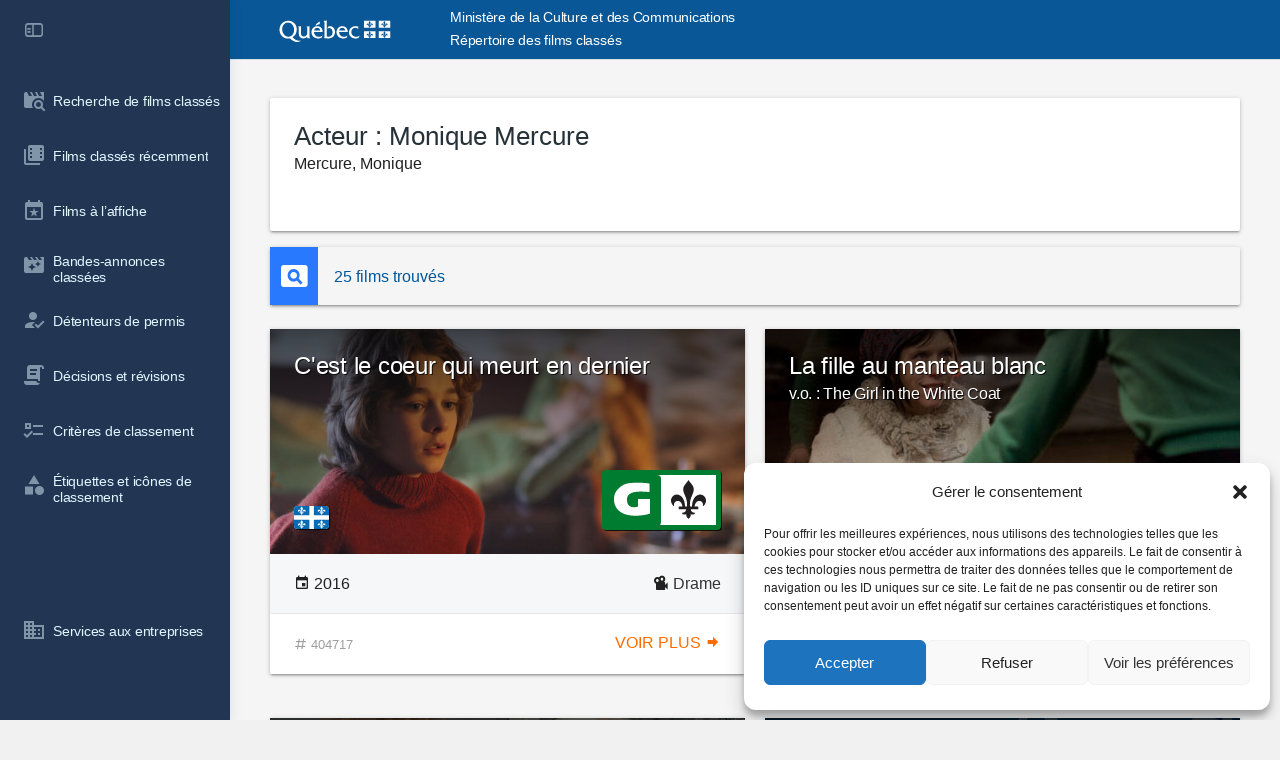

--- FILE ---
content_type: text/html; charset=UTF-8
request_url: https://repertoire.cinema.mcc.gouv.qc.ca/actor/monique-mercure/
body_size: 19308
content:
<!doctype html>
<html lang="fr-FR">
	<head>
		<meta charset="UTF-8">
		<link rel="profile" href="http://gmpg.org/xfn/11">
		<title>Monique Mercure &mdash; Répertoire des films classés</title>

<!-- The SEO Framework : par Sybre Waaijer -->
<meta name="robots" content="max-snippet:-1,max-image-preview:large,max-video-preview:-1" />
<link rel="canonical" href="https://repertoire.cinema.mcc.gouv.qc.ca/actor/monique-mercure/" />
<link rel="next" href="https://repertoire.cinema.mcc.gouv.qc.ca/actor/monique-mercure/page/2/" />
<meta name="description" content="Mercure&#8230;" />
<meta name="theme-color" content="#0d47a1" />
<meta property="og:type" content="website" />
<meta property="og:locale" content="fr_FR" />
<meta property="og:site_name" content="Répertoire des films classés" />
<meta property="og:title" content="Monique Mercure" />
<meta property="og:description" content="Mercure&#8230;" />
<meta property="og:url" content="https://repertoire.cinema.mcc.gouv.qc.ca/actor/monique-mercure/" />
<meta name="twitter:card" content="summary_large_image" />
<meta name="twitter:title" content="Monique Mercure" />
<meta name="twitter:description" content="Mercure&#8230;" />
<meta name="google-site-verification" content="VF1idKhFgcpaWFrNb_JCYU3dBsCFhha8UpNp16fhLJE" />
<script type="application/ld+json">{
    "@context": "https://schema.org",
    "@graph": [
        {
            "@type": "WebSite",
            "@id": "https://repertoire.cinema.mcc.gouv.qc.ca/#/schema/WebSite",
            "url": "https://repertoire.cinema.mcc.gouv.qc.ca/",
            "name": "Répertoire des films classés",
            "description": "Recueil de fiches indiquant la catégorie du film, les motifs du classement de celui&#x2d;ci et le synopsis de l’œuvre",
            "inLanguage": "fr-FR",
            "potentialAction": {
                "@type": "SearchAction",
                "target": {
                    "@type": "EntryPoint",
                    "urlTemplate": "https://repertoire.cinema.mcc.gouv.qc.ca/search/{search_term_string}/"
                },
                "query-input": "required name=search_term_string"
            },
            "publisher": {
                "@type": "Organization",
                "@id": "https://repertoire.cinema.mcc.gouv.qc.ca/#/schema/Organization",
                "name": "Répertoire des films classés",
                "url": "https://repertoire.cinema.mcc.gouv.qc.ca/"
            }
        },
        {
            "@type": "CollectionPage",
            "@id": "https://repertoire.cinema.mcc.gouv.qc.ca/actor/monique-mercure/",
            "url": "https://repertoire.cinema.mcc.gouv.qc.ca/actor/monique-mercure/",
            "name": "Monique Mercure &mdash; Répertoire des films classés",
            "description": "Mercure&#8230;",
            "inLanguage": "fr-FR",
            "isPartOf": {
                "@id": "https://repertoire.cinema.mcc.gouv.qc.ca/#/schema/WebSite"
            },
            "breadcrumb": {
                "@type": "BreadcrumbList",
                "@id": "https://repertoire.cinema.mcc.gouv.qc.ca/#/schema/BreadcrumbList",
                "itemListElement": [
                    {
                        "@type": "ListItem",
                        "position": 1,
                        "item": "https://repertoire.cinema.mcc.gouv.qc.ca/",
                        "name": "Répertoire des films classés"
                    },
                    {
                        "@type": "ListItem",
                        "position": 2,
                        "name": "Monique Mercure"
                    }
                ]
            }
        }
    ]
}</script>
<!-- / The SEO Framework : par Sybre Waaijer | 3.61ms meta | 0.08ms boot -->

<link rel='dns-prefetch' href='//repertoire.cinema.mcc.gouv.qc.ca' />
<link rel="alternate" type="application/rss+xml" title="Répertoire des films classés &raquo; Flux" href="https://repertoire.cinema.mcc.gouv.qc.ca/feed/" />
<link rel="alternate" type="application/rss+xml" title="Répertoire des films classés &raquo; Flux des commentaires" href="https://repertoire.cinema.mcc.gouv.qc.ca/comments/feed/" />
<link rel="alternate" type="application/rss+xml" title="Flux pour Répertoire des films classés &raquo; Monique Mercure Acteur" href="https://repertoire.cinema.mcc.gouv.qc.ca/actor/monique-mercure/feed/" />
<script type="text/javascript">
/* <![CDATA[ */
window._wpemojiSettings = {"baseUrl":"https:\/\/s.w.org\/images\/core\/emoji\/15.0.3\/svg\/","ext":".svg","svgUrl":"https:\/\/s.w.org\/images\/core\/emoji\/15.0.3\/svg\/","svgExt":".svg","source":{"wpemoji":"https:\/\/repertoire.cinema.mcc.gouv.qc.ca\/wp-includes\/js\/wp-emoji.js?ver=6.6.1","twemoji":"https:\/\/repertoire.cinema.mcc.gouv.qc.ca\/wp-includes\/js\/twemoji.js?ver=6.6.1"}};
/**
 * @output wp-includes/js/wp-emoji-loader.js
 */

/**
 * Emoji Settings as exported in PHP via _print_emoji_detection_script().
 * @typedef WPEmojiSettings
 * @type {object}
 * @property {?object} source
 * @property {?string} source.concatemoji
 * @property {?string} source.twemoji
 * @property {?string} source.wpemoji
 * @property {?boolean} DOMReady
 * @property {?Function} readyCallback
 */

/**
 * Support tests.
 * @typedef SupportTests
 * @type {object}
 * @property {?boolean} flag
 * @property {?boolean} emoji
 */

/**
 * IIFE to detect emoji support and load Twemoji if needed.
 *
 * @param {Window} window
 * @param {Document} document
 * @param {WPEmojiSettings} settings
 */
( function wpEmojiLoader( window, document, settings ) {
	if ( typeof Promise === 'undefined' ) {
		return;
	}

	var sessionStorageKey = 'wpEmojiSettingsSupports';
	var tests = [ 'flag', 'emoji' ];

	/**
	 * Checks whether the browser supports offloading to a Worker.
	 *
	 * @since 6.3.0
	 *
	 * @private
	 *
	 * @returns {boolean}
	 */
	function supportsWorkerOffloading() {
		return (
			typeof Worker !== 'undefined' &&
			typeof OffscreenCanvas !== 'undefined' &&
			typeof URL !== 'undefined' &&
			URL.createObjectURL &&
			typeof Blob !== 'undefined'
		);
	}

	/**
	 * @typedef SessionSupportTests
	 * @type {object}
	 * @property {number} timestamp
	 * @property {SupportTests} supportTests
	 */

	/**
	 * Get support tests from session.
	 *
	 * @since 6.3.0
	 *
	 * @private
	 *
	 * @returns {?SupportTests} Support tests, or null if not set or older than 1 week.
	 */
	function getSessionSupportTests() {
		try {
			/** @type {SessionSupportTests} */
			var item = JSON.parse(
				sessionStorage.getItem( sessionStorageKey )
			);
			if (
				typeof item === 'object' &&
				typeof item.timestamp === 'number' &&
				new Date().valueOf() < item.timestamp + 604800 && // Note: Number is a week in seconds.
				typeof item.supportTests === 'object'
			) {
				return item.supportTests;
			}
		} catch ( e ) {}
		return null;
	}

	/**
	 * Persist the supports in session storage.
	 *
	 * @since 6.3.0
	 *
	 * @private
	 *
	 * @param {SupportTests} supportTests Support tests.
	 */
	function setSessionSupportTests( supportTests ) {
		try {
			/** @type {SessionSupportTests} */
			var item = {
				supportTests: supportTests,
				timestamp: new Date().valueOf()
			};

			sessionStorage.setItem(
				sessionStorageKey,
				JSON.stringify( item )
			);
		} catch ( e ) {}
	}

	/**
	 * Checks if two sets of Emoji characters render the same visually.
	 *
	 * This function may be serialized to run in a Worker. Therefore, it cannot refer to variables from the containing
	 * scope. Everything must be passed by parameters.
	 *
	 * @since 4.9.0
	 *
	 * @private
	 *
	 * @param {CanvasRenderingContext2D} context 2D Context.
	 * @param {string} set1 Set of Emoji to test.
	 * @param {string} set2 Set of Emoji to test.
	 *
	 * @return {boolean} True if the two sets render the same.
	 */
	function emojiSetsRenderIdentically( context, set1, set2 ) {
		// Cleanup from previous test.
		context.clearRect( 0, 0, context.canvas.width, context.canvas.height );
		context.fillText( set1, 0, 0 );
		var rendered1 = new Uint32Array(
			context.getImageData(
				0,
				0,
				context.canvas.width,
				context.canvas.height
			).data
		);

		// Cleanup from previous test.
		context.clearRect( 0, 0, context.canvas.width, context.canvas.height );
		context.fillText( set2, 0, 0 );
		var rendered2 = new Uint32Array(
			context.getImageData(
				0,
				0,
				context.canvas.width,
				context.canvas.height
			).data
		);

		return rendered1.every( function ( rendered2Data, index ) {
			return rendered2Data === rendered2[ index ];
		} );
	}

	/**
	 * Determines if the browser properly renders Emoji that Twemoji can supplement.
	 *
	 * This function may be serialized to run in a Worker. Therefore, it cannot refer to variables from the containing
	 * scope. Everything must be passed by parameters.
	 *
	 * @since 4.2.0
	 *
	 * @private
	 *
	 * @param {CanvasRenderingContext2D} context 2D Context.
	 * @param {string} type Whether to test for support of "flag" or "emoji".
	 * @param {Function} emojiSetsRenderIdentically Reference to emojiSetsRenderIdentically function, needed due to minification.
	 *
	 * @return {boolean} True if the browser can render emoji, false if it cannot.
	 */
	function browserSupportsEmoji( context, type, emojiSetsRenderIdentically ) {
		var isIdentical;

		switch ( type ) {
			case 'flag':
				/*
				 * Test for Transgender flag compatibility. Added in Unicode 13.
				 *
				 * To test for support, we try to render it, and compare the rendering to how it would look if
				 * the browser doesn't render it correctly (white flag emoji + transgender symbol).
				 */
				isIdentical = emojiSetsRenderIdentically(
					context,
					'\uD83C\uDFF3\uFE0F\u200D\u26A7\uFE0F', // as a zero-width joiner sequence
					'\uD83C\uDFF3\uFE0F\u200B\u26A7\uFE0F' // separated by a zero-width space
				);

				if ( isIdentical ) {
					return false;
				}

				/*
				 * Test for UN flag compatibility. This is the least supported of the letter locale flags,
				 * so gives us an easy test for full support.
				 *
				 * To test for support, we try to render it, and compare the rendering to how it would look if
				 * the browser doesn't render it correctly ([U] + [N]).
				 */
				isIdentical = emojiSetsRenderIdentically(
					context,
					'\uD83C\uDDFA\uD83C\uDDF3', // as the sequence of two code points
					'\uD83C\uDDFA\u200B\uD83C\uDDF3' // as the two code points separated by a zero-width space
				);

				if ( isIdentical ) {
					return false;
				}

				/*
				 * Test for English flag compatibility. England is a country in the United Kingdom, it
				 * does not have a two letter locale code but rather a five letter sub-division code.
				 *
				 * To test for support, we try to render it, and compare the rendering to how it would look if
				 * the browser doesn't render it correctly (black flag emoji + [G] + [B] + [E] + [N] + [G]).
				 */
				isIdentical = emojiSetsRenderIdentically(
					context,
					// as the flag sequence
					'\uD83C\uDFF4\uDB40\uDC67\uDB40\uDC62\uDB40\uDC65\uDB40\uDC6E\uDB40\uDC67\uDB40\uDC7F',
					// with each code point separated by a zero-width space
					'\uD83C\uDFF4\u200B\uDB40\uDC67\u200B\uDB40\uDC62\u200B\uDB40\uDC65\u200B\uDB40\uDC6E\u200B\uDB40\uDC67\u200B\uDB40\uDC7F'
				);

				return ! isIdentical;
			case 'emoji':
				/*
				 * Four and twenty blackbirds baked in a pie.
				 *
				 * To test for Emoji 15.0 support, try to render a new emoji: Blackbird.
				 *
				 * The Blackbird is a ZWJ sequence combining 🐦 Bird and ⬛ large black square.,
				 *
				 * 0x1F426 (\uD83D\uDC26) == Bird
				 * 0x200D == Zero-Width Joiner (ZWJ) that links the code points for the new emoji or
				 * 0x200B == Zero-Width Space (ZWS) that is rendered for clients not supporting the new emoji.
				 * 0x2B1B == Large Black Square
				 *
				 * When updating this test for future Emoji releases, ensure that individual emoji that make up the
				 * sequence come from older emoji standards.
				 */
				isIdentical = emojiSetsRenderIdentically(
					context,
					'\uD83D\uDC26\u200D\u2B1B', // as the zero-width joiner sequence
					'\uD83D\uDC26\u200B\u2B1B' // separated by a zero-width space
				);

				return ! isIdentical;
		}

		return false;
	}

	/**
	 * Checks emoji support tests.
	 *
	 * This function may be serialized to run in a Worker. Therefore, it cannot refer to variables from the containing
	 * scope. Everything must be passed by parameters.
	 *
	 * @since 6.3.0
	 *
	 * @private
	 *
	 * @param {string[]} tests Tests.
	 * @param {Function} browserSupportsEmoji Reference to browserSupportsEmoji function, needed due to minification.
	 * @param {Function} emojiSetsRenderIdentically Reference to emojiSetsRenderIdentically function, needed due to minification.
	 *
	 * @return {SupportTests} Support tests.
	 */
	function testEmojiSupports( tests, browserSupportsEmoji, emojiSetsRenderIdentically ) {
		var canvas;
		if (
			typeof WorkerGlobalScope !== 'undefined' &&
			self instanceof WorkerGlobalScope
		) {
			canvas = new OffscreenCanvas( 300, 150 ); // Dimensions are default for HTMLCanvasElement.
		} else {
			canvas = document.createElement( 'canvas' );
		}

		var context = canvas.getContext( '2d', { willReadFrequently: true } );

		/*
		 * Chrome on OS X added native emoji rendering in M41. Unfortunately,
		 * it doesn't work when the font is bolder than 500 weight. So, we
		 * check for bold rendering support to avoid invisible emoji in Chrome.
		 */
		context.textBaseline = 'top';
		context.font = '600 32px Arial';

		var supports = {};
		tests.forEach( function ( test ) {
			supports[ test ] = browserSupportsEmoji( context, test, emojiSetsRenderIdentically );
		} );
		return supports;
	}

	/**
	 * Adds a script to the head of the document.
	 *
	 * @ignore
	 *
	 * @since 4.2.0
	 *
	 * @param {string} src The url where the script is located.
	 *
	 * @return {void}
	 */
	function addScript( src ) {
		var script = document.createElement( 'script' );
		script.src = src;
		script.defer = true;
		document.head.appendChild( script );
	}

	settings.supports = {
		everything: true,
		everythingExceptFlag: true
	};

	// Create a promise for DOMContentLoaded since the worker logic may finish after the event has fired.
	var domReadyPromise = new Promise( function ( resolve ) {
		document.addEventListener( 'DOMContentLoaded', resolve, {
			once: true
		} );
	} );

	// Obtain the emoji support from the browser, asynchronously when possible.
	new Promise( function ( resolve ) {
		var supportTests = getSessionSupportTests();
		if ( supportTests ) {
			resolve( supportTests );
			return;
		}

		if ( supportsWorkerOffloading() ) {
			try {
				// Note that the functions are being passed as arguments due to minification.
				var workerScript =
					'postMessage(' +
					testEmojiSupports.toString() +
					'(' +
					[
						JSON.stringify( tests ),
						browserSupportsEmoji.toString(),
						emojiSetsRenderIdentically.toString()
					].join( ',' ) +
					'));';
				var blob = new Blob( [ workerScript ], {
					type: 'text/javascript'
				} );
				var worker = new Worker( URL.createObjectURL( blob ), { name: 'wpTestEmojiSupports' } );
				worker.onmessage = function ( event ) {
					supportTests = event.data;
					setSessionSupportTests( supportTests );
					worker.terminate();
					resolve( supportTests );
				};
				return;
			} catch ( e ) {}
		}

		supportTests = testEmojiSupports( tests, browserSupportsEmoji, emojiSetsRenderIdentically );
		setSessionSupportTests( supportTests );
		resolve( supportTests );
	} )
		// Once the browser emoji support has been obtained from the session, finalize the settings.
		.then( function ( supportTests ) {
			/*
			 * Tests the browser support for flag emojis and other emojis, and adjusts the
			 * support settings accordingly.
			 */
			for ( var test in supportTests ) {
				settings.supports[ test ] = supportTests[ test ];

				settings.supports.everything =
					settings.supports.everything && settings.supports[ test ];

				if ( 'flag' !== test ) {
					settings.supports.everythingExceptFlag =
						settings.supports.everythingExceptFlag &&
						settings.supports[ test ];
				}
			}

			settings.supports.everythingExceptFlag =
				settings.supports.everythingExceptFlag &&
				! settings.supports.flag;

			// Sets DOMReady to false and assigns a ready function to settings.
			settings.DOMReady = false;
			settings.readyCallback = function () {
				settings.DOMReady = true;
			};
		} )
		.then( function () {
			return domReadyPromise;
		} )
		.then( function () {
			// When the browser can not render everything we need to load a polyfill.
			if ( ! settings.supports.everything ) {
				settings.readyCallback();

				var src = settings.source || {};

				if ( src.concatemoji ) {
					addScript( src.concatemoji );
				} else if ( src.wpemoji && src.twemoji ) {
					addScript( src.twemoji );
					addScript( src.wpemoji );
				}
			}
		} );
} )( window, document, window._wpemojiSettings );

/* ]]> */
</script>
		<style type="text/css">
			#wpadminbar #wp-admin-bar-my-networks > .ab-item:first-child:before {
				content: "\f325";
				top: 3px;
			}
		</style>
		<link rel='stylesheet' id='material-design-icons-css' href='https://repertoire.cinema.mcc.gouv.qc.ca/wp-content/themes/mcc-child/css/mdi/materialdesignicons.min.css?ver=4.5.95' type='text/css' media='all' />
<link rel='stylesheet' id='bb_theme_block-buddypanel-style-css-css' href='https://repertoire.cinema.mcc.gouv.qc.ca/wp-content/themes/buddyboss-theme/blocks/buddypanel/build/style-buddypanel.css?ver=a43481f57c3cc73f6cce06223a569c14' type='text/css' media='all' />
<style id='classic-theme-styles-inline-css' type='text/css'>
/**
 * These rules are needed for backwards compatibility.
 * They should match the button element rules in the base theme.json file.
 */
.wp-block-button__link {
	color: #ffffff;
	background-color: #32373c;
	border-radius: 9999px; /* 100% causes an oval, but any explicit but really high value retains the pill shape. */

	/* This needs a low specificity so it won't override the rules from the button element if defined in theme.json. */
	box-shadow: none;
	text-decoration: none;

	/* The extra 2px are added to size solids the same as the outline versions.*/
	padding: calc(0.667em + 2px) calc(1.333em + 2px);

	font-size: 1.125em;
}

.wp-block-file__button {
	background: #32373c;
	color: #ffffff;
	text-decoration: none;
}

</style>
<link rel='stylesheet' id='ep4-cpt-css' href='https://repertoire.cinema.mcc.gouv.qc.ca/wp-content/plugins/ep4-custom-post-types/css/ep4-cpt.css?ver=1.2.27' type='text/css' media='all' />
<link rel='stylesheet' id='cmplz-general-css' href='https://repertoire.cinema.mcc.gouv.qc.ca/wp-content/plugins/complianz-gdpr-premium/assets/css/cookieblocker.css?ver=1728416340' type='text/css' media='all' />
<link rel='stylesheet' id='mcc-theme-css' href='https://repertoire.cinema.mcc.gouv.qc.ca/wp-content/themes/mcc-child/style.css?ver=0.2.1' type='text/css' media='all' />
<style id='mcc-theme-inline-css' type='text/css'>
.site-header .user-link, .site-header .user-link:link .user-name { color: #ffffff }
</style>
<link rel='stylesheet' id='mcc-theme-print-css' href='https://repertoire.cinema.mcc.gouv.qc.ca/wp-content/themes/mcc-child/css/print.css?ver=0.2.1' type='text/css' media='all' />
<link rel='stylesheet' id='mcc-theme-film-css' href='https://repertoire.cinema.mcc.gouv.qc.ca/wp-content/themes/mcc-child/css/mcc-film.css?ver=0.2.1' type='text/css' media='all' />
<link rel='stylesheet' id='buddyboss-theme-fonts-css' href='https://repertoire.cinema.mcc.gouv.qc.ca/wp-content/themes/buddyboss-theme/assets/fonts/fonts.css?ver=2.1.0' type='text/css' media='all' />
<link rel='stylesheet' id='buddyboss-theme-icons-map-css' href='https://repertoire.cinema.mcc.gouv.qc.ca/wp-content/themes/buddyboss-theme/assets/css/icons-map.min.css?ver=2.1.0' type='text/css' media='all' />
<link rel='stylesheet' id='buddyboss-theme-icons-css' href='https://repertoire.cinema.mcc.gouv.qc.ca/wp-content/themes/buddyboss-theme/assets/icons/css/bb-icons.min.css?ver=2.1.0' type='text/css' media='all' />
<link rel='stylesheet' id='buddyboss-theme-magnific-popup-css-css' href='https://repertoire.cinema.mcc.gouv.qc.ca/wp-content/themes/buddyboss-theme/assets/css/vendors/magnific-popup.min.css?ver=2.1.0' type='text/css' media='all' />
<link rel='stylesheet' id='buddyboss-theme-select2-css-css' href='https://repertoire.cinema.mcc.gouv.qc.ca/wp-content/themes/buddyboss-theme/assets/css/vendors/select2.min.css?ver=2.1.0' type='text/css' media='all' />
<link rel='stylesheet' id='buddyboss-theme-css-css' href='https://repertoire.cinema.mcc.gouv.qc.ca/wp-content/themes/buddyboss-theme/assets/css/theme.min.css?ver=2.1.0' type='text/css' media='all' />
<link rel='stylesheet' id='buddyboss-theme-template-css' href='https://repertoire.cinema.mcc.gouv.qc.ca/wp-content/themes/buddyboss-theme/assets/css/template-v2.min.css?ver=2.1.0' type='text/css' media='all' />
<link rel='stylesheet' id='materialize-css' href='https://repertoire.cinema.mcc.gouv.qc.ca/wp-content/themes/mcc-child/css/materialize/materialize.min.css?ver=1.0.1' type='text/css' media='all' />
<script type="text/javascript" src="https://repertoire.cinema.mcc.gouv.qc.ca/wp-includes/js/jquery/jquery.js?ver=3.7.1" id="jquery-core-js"></script>
<script type="text/javascript" src="https://repertoire.cinema.mcc.gouv.qc.ca/wp-includes/js/jquery/jquery-migrate.js?ver=3.4.1" id="jquery-migrate-js"></script>
<script type="text/javascript" src="https://repertoire.cinema.mcc.gouv.qc.ca/wp-content/themes/mcc-child/js/materialize/materialize.min.js?ver=1.0.1" id="materialize-js"></script>
			<style>.cmplz-hidden {
					display: none !important;
				}</style><meta name="framework" content="Redux 4.3.1" /><meta name="viewport" content="width=device-width, initial-scale=1.0, maximum-scale=1.0, user-scalable=0" /><style id="buddyboss_theme-style">:root{--bb-primary-color:#1e88e5;--bb-primary-color-rgb:30, 136, 229;--bb-body-background-color:#f5f5f5;--bb-body-background-color-rgb:245, 245, 245;--bb-content-background-color:#223654;--bb-content-alternate-background-color:#ffffff;--bb-content-border-color:#eeeeee;--bb-content-border-color-rgb:238, 238, 238;--bb-cover-image-background-color:#e0e0e0;--bb-headings-color:#263238;--bb-headings-color-rgb:38, 50, 56;--bb-body-text-color:#212121;--bb-body-text-color-rgb:33, 33, 33;--bb-alternate-text-color:#1e88e5;--bb-alternate-text-color-rgb:30, 136, 229;--bb-primary-button-background-regular:#385DFF;--bb-primary-button-background-hover:#1E42DD;--bb-primary-button-border-regular:#385DFF;--bb-primary-button-border-hover:#1E42DD;--bb-primary-button-text-regular:#ffffff;--bb-primary-button-text-regular-rgb:255, 255, 255;--bb-primary-button-text-hover:#ffffff;--bb-primary-button-text-hover-rgb:255, 255, 255;--bb-secondary-button-background-regular:#F2F4F5;--bb-secondary-button-background-hover:#385DFF;--bb-secondary-button-border-regular:#F2F4F5;--bb-secondary-button-border-hover:#385DFF;--bb-secondary-button-text-regular:#1E2132;--bb-secondary-button-text-hover:#FFFFFF;--bb-header-background:#095797;--bb-header-alternate-background:#095797;--bb-header-links:#ffffff;--bb-header-links-hover:#095797;--bb-header-mobile-logo-size:110px;--bb-header-height:60px;--bb-sidenav-background:#223654;--bb-sidenav-text-regular:#e1f5fe;--bb-sidenav-text-hover:#e1f5fe;--bb-sidenav-text-active:#ffffff;--bb-sidenav-menu-background-color-regular:#223654;--bb-sidenav-menu-background-color-hover:#095797;--bb-sidenav-menu-background-color-active:#095797;--bb-sidenav-count-text-color-regular:#e1f5fe;--bb-sidenav-count-text-color-hover:#223654;--bb-sidenav-count-text-color-active:#e1f5fe;--bb-sidenav-count-background-color-regular:#F2F4F5;--bb-sidenav-count-background-color-hover:#ffffff;--bb-sidenav-count-background-color-active:#ffffff;--bb-footer-background:#ffffff;--bb-footer-widget-background:#5b6878;--bb-footer-text-color:#5A5A5A;--bb-footer-menu-link-color-regular:#5A5A5A;--bb-footer-menu-link-color-hover:#385DFF;--bb-footer-menu-link-color-active:#1E2132;--bb-admin-screen-bgr-color:#223654;--bb-admin-screen-txt-color:#212121;--bb-login-register-link-color-regular:#5A5A5A;--bb-login-register-link-color-hover:#1E42DD;--bb-login-register-button-background-color-regular:#385DFF;--bb-login-register-button-background-color-hover:#1E42DD;--bb-login-register-button-border-color-regular:#385DFF;--bb-login-register-button-border-color-hover:#1E42DD;--bb-login-register-button-text-color-regular:#FFFFFF;--bb-login-register-button-text-color-hover:#FFFFFF;--bb-label-background-color:#D7DFFF;--bb-label-text-color:#385DFF;--bb-tooltip-background:#212121;--bb-tooltip-background-rgb:33, 33, 33;--bb-tooltip-color:#ffffff;--bb-default-notice-color:#007CFF;--bb-default-notice-color-rgb:0, 124, 255;--bb-success-color:#1CD991;--bb-success-color-rgb:28, 217, 145;--bb-warning-color:#f7ba45;--bb-warning-color-rgb:247, 186, 69;--bb-danger-color:#EF3E46;--bb-danger-color-rgb:239, 62, 70;--bb-login-custom-heading-color:#FFFFFF;--bb-button-radius:7px;--bb-block-radius:10px;--bb-block-radius-inner:6px;--bb-input-radius:6px;--bb-label-type-radius:6px;--bb-checkbox-radius:5.4px;}.bb-style-primary-bgr-color {background-color:#1e88e5;}.bb-style-border-radius {border-radius:7px;}#site-logo .site-title img {max-height:inherit;}.site-header-container .site-branding {min-width:150px;}#site-logo .site-title .bb-logo img,#site-logo .site-title img.bb-logo,.buddypanel .site-title img {width:150px;}.site-title img.bb-mobile-logo {width:110px;}.site-header-container #site-logo .bb-logo img,.site-header-container #site-logo .site-title img.bb-logo,.site-title img.bb-mobile-logo {max-height:60px}.site-header .site-header-container,.header-search-wrap,.header-search-wrap input.search-field,.header-search-wrap form.search-form {height:60px;}.sticky-header .bp-feedback.bp-sitewide-notice {top:60px;}@media screen and (max-width:767px) {.bb-mobile-header {height:60px;}#learndash-content .lms-topic-sidebar-wrapper {width:100%;}#learndash-content .lms-topic-sidebar-wrapper .lms-topic-sidebar-data {width:100%;height:calc(90vh - 60px);max-width:350px;}}[data-balloon]:before,[data-bp-tooltip]:before {background:no-repeat url("data:image/svg+xml;charset=utf-8,%3Csvg%20xmlns%3D%22http://www.w3.org/2000/svg%22%20width%3D%2236px%22%20height%3D%2212px%22%3E%3Cpath%20fill%3D%22rgba( 33,33,33,0.95 )%22%20transform%3D%22rotate(0)%22%20d%3D%22M2.658,0.000%20C-13.615,0.000%2050.938,0.000%2034.662,0.000%20C28.662,0.000%2023.035,12.002%2018.660,12.002%20C14.285,12.002%208.594,0.000%202.658,0.000%20Z%22/%3E%3C/svg%3E");background-size:100% auto;}[data-balloon][data-balloon-pos='right']:before {background:no-repeat url("data:image/svg+xml;charset=utf-8,%3Csvg%20xmlns%3D%22http://www.w3.org/2000/svg%22%20width%3D%2212px%22%20height%3D%2236px%22%3E%3Cpath%20fill%3D%22rgba( 33,33,33,0.95 )%22%20transform%3D%22rotate(90 6 6)%22%20d%3D%22M2.658,0.000%20C-13.615,0.000%2050.938,0.000%2034.662,0.000%20C28.662,0.000%2023.035,12.002%2018.660,12.002%20C14.285,12.002%208.594,0.000%202.658,0.000%20Z%22/%3E%3C/svg%3E");background-size:100% auto;}[data-balloon][data-balloon-pos='left']:before {background:no-repeat url("data:image/svg+xml;charset=utf-8,%3Csvg%20xmlns%3D%22http://www.w3.org/2000/svg%22%20width%3D%2212px%22%20height%3D%2236px%22%3E%3Cpath%20fill%3D%22rgba( 33,33,33,0.95 )%22%20transform%3D%22rotate(-90 18 18)%22%20d%3D%22M2.658,0.000%20C-13.615,0.000%2050.938,0.000%2034.662,0.000%20C28.662,0.000%2023.035,12.002%2018.660,12.002%20C14.285,12.002%208.594,0.000%202.658,0.000%20Z%22/%3E%3C/svg%3E");background-size:100% auto;}[data-balloon][data-balloon-pos='down']:before {background:no-repeat url("data:image/svg+xml;charset=utf-8,%3Csvg%20xmlns%3D%22http://www.w3.org/2000/svg%22%20width%3D%2236px%22%20height%3D%2212px%22%3E%3Cpath%20fill%3D%22rgba( 33,33,33,0.95 )%22%20transform%3D%22rotate(180 18 6)%22%20d%3D%22M2.658,0.000%20C-13.615,0.000%2050.938,0.000%2034.662,0.000%20C28.662,0.000%2023.035,12.002%2018.660,12.002%20C14.285,12.002%208.594,0.000%202.658,0.000%20Z%22/%3E%3C/svg%3E");background-size:100% auto;}</style>
		<style id="buddyboss_theme-custom-style">

		a.bb-close-panel i {top:21px;}
		</style>
				<style type="text/css" id="wp-custom-css">
			body.home .menu-item.home-link {
	display: none;
}

/* Liste des tuiles sur l'accueil et la page des formulaires */
.shortcuts {
	display: flex;
	grid-column-gap: 20px;
	grid-row-gap: 20px;
	flex-wrap: wrap;
	margin-bottom: 40px;
	margin-top: 20px;
}

.shortcuts .card-panel {
	width: calc( 25% - 20px );
	flex: 0 1 calc( 25% - 20px );
	position: relative;
	margin-bottom:0;
	padding: 14px;
	min-height: 220px;
	display: flex;
	align-items: center;
	min-width: 230px;
}

.shortcuts a:before {
	content: '';
	display: block;
	position: absolute;
	top: 0;
	left: 0;
	right: 0;
	bottom: 0;
}

.shortcuts .card-content {
	font-size: 20px;
	display: flex;
	width: 100%;
	justify-content: center;
	align-items: center;
	flex-direction: column;
	padding: 0 0 15px;
	color: #777;
	text-align: center;
	line-height: 1.25;
}


.shortcuts .card-content .bold {
	text-transform: uppercase;
	display: block;
	width: 100%;
	font-weight: bolder;
	color: #555;
	text-align: center;
}

.shortcuts .card-content .mdi {
	width: 100%;
	color: #0978c2;
}
.shortcuts .card-content .mdi:before {
	width: 100%;
	font-size: 75px;
	text-align: center;
}

@media (max-width: 1150px ) {
	.shortcuts .card-panel {
		width: calc( 33% - 20px );
		flex: 1 1 calc( 33% - 20px );
		max-width: calc( 33% - 20px );
		min-width: 260px;

	}
}

@media (max-width: 800px ) {
	.shortcuts .card-panel {
		width: calc( 50% - 20px );
		flex: 1 1 calc( 50% - 20px );
		max-width: initial;
	}

	.shortcuts .card-content {
		font-size: 16px;
	}
	
	.shortcuts .card-panel {
		min-width: 200px;
	}
}


/* 2022.09.01 - Masquer des éléments de login temporairement d'ici à ce que les services aux entreprises soient terminés */
body:not(.logged-in) #header-aside,
body:not(.logged-in) .bb-mobile-panel-header,
body:not(.logged-in) .bb-mobile-panel-header + hr,
body:not(.logged-in) .bb-login-section{
	display: none;
}

/* 2022.08.31 - Fiche de film temporaire (réduire la largeur de la fiche tant qu'il n'y a pas de sidebar) */
.single-film #main > .film .card {
    max-width: 900px;
    margin: 0 auto;
}

.single-film .card-image img {
	object-position: 50% 33%;
}

.single-film .film.has-post-thumbnail .entry-header 
 {
    min-height: 300px;
}

.single-film .film.no-post-thumbnail .entry-header {
		min-height: 165px;
}

.single-film .film #details .collection .collection-item.avatar {
    min-height: unset;
    display: flex;
}

.single-film .film #details .collection .collection-item {
    padding: 1.25rem 20px 1.25rem 72px;
}

.single-film #details .collection .collection-item.avatar .padding-left {
    padding-left: 20px
}

@media (max-width: 800px) {
	
	.single-film #details .collection .collection-item.avatar .padding-left:not(.film-id) {
		padding-left: 0;
		width: 100%
	}
	.single-film .film #details .collection .collection-item.avatar {
		flex-wrap : wrap;
	}
	.single-film span.only-desktop {
		display: none;
	}
}

/* Fin Fiche de film temporaire */

/*temp data hidding*/
#post-874790 .location-wrapper {
	display:none;
}		</style>
		<style id="kirki-inline-styles"></style><style>.bb-share-container a i {
    color: #FFF;
    opacity: 1;
}

.bb-share-container a:hover i {
    color: #FFF;
    opacity: 0.5;
}

.post-meta-wrapper-main {
    display: none;
}

.single-attachment .entry-content li, .single-attachment .entry-content p, .single-post .entry-content li, .single-post .entry-content p {
    margin-bottom: 20px;
}</style>
	</head>

	<body data-cmplz=1 class="archive tax-actor term-monique-mercure term-40556 wp-custom-logo buddyboss-theme bb-template-v2 bb-buddypanel bb-buddypanel-left buddypanel-open buddypanel-logo-off bb-custom-typo  header-style-1  menu-style-standard">

        
		<aside class="buddypanel buddypanel--toggle-on">
			<header class="panel-head">
			<a href="#" class="bb-toggle-panel"><i class="bb-icon-l bb-icon-sidebar"></i></a>
		</header>
			<div class="side-panel-inner">
		<div class="side-panel-menu-container">
			<ul id="buddypanel-menu" class="buddypanel-menu side-panel-menu"><li id="menu-item-780422" class="menu-item menu-item-type-custom menu-item-object-custom menu-item-780422"><a href="/films/" class="bb-menu-item" data-balloon-pos="right" data-balloon="Recherche de films classés"><i class="_mi _before mdi mdi-movie-search" aria-hidden="true"></i><span>Recherche de films classés</span></a></li>
<li id="menu-item-815355" class="menu-item menu-item-type-post_type menu-item-object-page menu-item-815355"><a href="https://repertoire.cinema.mcc.gouv.qc.ca/films-classes-recemment/" class="bb-menu-item" data-balloon-pos="right" data-balloon="Films classés récemment"><i class="_mi _before mdi mdi-library-movie" aria-hidden="true"></i><span>Films classés récemment</span></a></li>
<li id="menu-item-784618" class="menu-item menu-item-type-custom menu-item-object-custom menu-item-784618"><a href="/films-a-l-affiche/" class="bb-menu-item" data-balloon-pos="right" data-balloon="Films à l&#039;affiche"><i class="_mi _before mdi mdi-calendar-star" aria-hidden="true"></i><span>Films à l&rsquo;affiche</span></a></li>
<li id="menu-item-865351" class="menu-item menu-item-type-custom menu-item-object-custom menu-item-865351"><a href="/bandes-annonces" class="bb-menu-item" data-balloon-pos="right" data-balloon="Bandes-annonces classées"><i class="_mi _before mdi mdi-movie-filter" aria-hidden="true"></i><span>Bandes-annonces classées</span></a></li>
<li id="menu-item-780426" class="menu-item menu-item-type-custom menu-item-object-custom menu-item-780426"><a href="/detenteurs-de-permis/" class="bb-menu-item" data-balloon-pos="right" data-balloon="Détenteurs de permis"><i class="_mi _before mdi mdi-account-check" aria-hidden="true"></i><span>Détenteurs de permis</span></a></li>
<li id="menu-item-780425" class="menu-item menu-item-type-post_type menu-item-object-page menu-item-780425"><a href="https://repertoire.cinema.mcc.gouv.qc.ca/decisions-et-revisions-de-classement/" class="bb-menu-item" data-balloon-pos="right" data-balloon="Décisions et révisions"><i class="_mi _before mdi mdi-script-text" aria-hidden="true"></i><span>Décisions et révisions</span></a></li>
<li id="menu-item-780424" class="menu-item menu-item-type-post_type menu-item-object-page menu-item-780424"><a href="https://repertoire.cinema.mcc.gouv.qc.ca/criteres-de-classement/" class="bb-menu-item" data-balloon-pos="right" data-balloon="Critères de classement"><i class="_mi _before mdi mdi-format-list-checks" aria-hidden="true"></i><span>Critères de classement</span></a></li>
<li id="menu-item-784708" class="menu-item menu-item-type-post_type menu-item-object-page menu-item-784708"><a href="https://repertoire.cinema.mcc.gouv.qc.ca/etiquettes-et-icones-de-classement/" class="bb-menu-item" data-balloon-pos="right" data-balloon="Étiquettes et icônes de classement"><i class="_mi _before mdi mdi-shape" aria-hidden="true"></i><span>Étiquettes et icônes de classement</span></a></li>
<li id="menu-item-866045" class="menu-item menu-item-type-custom menu-item-object-custom menu-item-866045 bp-menu-item-at-bottom"><a href="https://services.cinema.mcc.gouv.qc.ca/" class="bb-menu-item" data-balloon-pos="right" data-balloon="Services aux entreprises"><i class="_mi _before mdi mdi-domain" aria-hidden="true"></i><span>Services aux entreprises</span></a></li>
</ul>		</div>
	</div>
</aside>


		<div id="page" class="site">

			
			<header id="masthead" class="site-header site-header--bb">
				<div class="container site-header-container flex default-header">
	<a href="#" class="bb-toggle-panel"><i class="bb-icon-menu-left"></i></a>
	
<div id="site-logo" class="site-branding buddypanel_logo_display_off">
	<div class="site-title">
		<a href="https://repertoire.cinema.mcc.gouv.qc.ca/" rel="home">
			<img src="https://repertoire.cinema.mcc.gouv.qc.ca/wp-content/blogs.dir/2/files/sites/4/2020/09/QUEBEC_blanc.svg" class="bb-logo" alt="" decoding="async" />		</a>
	</div>
</div><nav id="site-navigation" class="main-navigation" data-menu-space="120">
	<div id="primary-navbar">
		<ul id="primary-navbar-menu" class="primary-menu bb-primary-overflow"><li id="menu-item-780419" class="menu-item menu-item-type-custom menu-item-object-custom menu-item-780419"><a target="_blank" rel="noopener" href="https://www.quebec.ca/gouv/ministere/culture-communications/">Ministère de la Culture et des Communications</a></li>
<li id="menu-item-780420" class="menu-item menu-item-type-custom menu-item-object-custom menu-item-780420"><a href="/">Répertoire des films classés</a></li>
</ul>		<div id="navbar-collapse">
			<a class="more-button" href="#"><i class="bb-icon-menu-dots-h"></i></a>
			<ul id="navbar-extend" class="sub-menu"></ul>
		</div>
	</div>
</nav>
	
<div id="header-aside" class="header-aside">
<div class="header-aside-inner">

		<span class="bb-separator"></span>

	
		
		
		<div class="bb-header-buttons">
			<a href="https://repertoire.cinema.mcc.gouv.qc.ca/wp-login.php" class="button outline signin-button link">Connexion</a>

					</div>

	
	
	</div>
</div>
</div>

<div class="bb-mobile-header-wrapper bb-single-icon">
	<div class="bb-mobile-header flex align-items-center">
		<div class="bb-left-panel-icon-wrap">
			<a href="#" class="push-left bb-left-panel-mobile menu-toggle">
				<span class="menu-toggle-icon-part menu-toggle-icon-part-1"></span>
				<span class="menu-toggle-icon-part menu-toggle-icon-part-2"></span>
				<span class="menu-toggle-icon-part menu-toggle-icon-part-3"></span>
				<span class="menu-toggle-icon-part menu-toggle-icon-part-4"></span>
			</a>
		</div>

		<div class="flex-1 mobile-logo-wrapper">
			<div class="">
				
				<h2 class="site-title">

					<a href="https://repertoire.cinema.mcc.gouv.qc.ca/" rel="home">
						<img src="https://repertoire.cinema.mcc.gouv.qc.ca/wp-content/blogs.dir/2/files/sites/4/2020/09/QUEBEC_blanc.svg" class="bb-mobile-logo" alt="" decoding="async" />					</a>

				</h2>
			</div>
			<nav id="site-navigation" class="main-navigation" data-menu-space="120">
	<div id="mobile-navbar">
		<ul id="mobile_menu" class="primary-menu bb-primary-overflow"><li id="menu-item-828444" class="menu-item menu-item-type-custom menu-item-object-custom menu-item-828444"><a href="/">Répertoire des films classés</a></li>
</ul>		<div id="navbar-collapse">
			<a class="more-button" href="#"><i class="bb-icon-menu-dots-h"></i></a>
			<ul id="navbar-extend" class="sub-menu"></ul>
		</div>
	</div>
</nav>
		</div>
		<div class="header-aside">
							
				
				
						</div>
	</div>

	<div class="header-search-wrap">
		<div class="container">
			
<form role="search" method="get" class="search-form" action="https://repertoire.cinema.mcc.gouv.qc.ca/">
	<label>
		<span class="screen-reader-text">Chercher pour:</span>
		<input type="search" class="search-field-top" placeholder="Rechercher" value="" name="s" />
	</label>
</form>
			<a data-balloon-pos="left" data-balloon="Fermer" href="#" class="close-search"><i class="bb-icon-close-circle"></i></a>
		</div>
	</div>
</div>

<div class="bb-mobile-panel-wrapper left light closed">
	<a href="#" class="bb-close-panel"><i class="bb-icon-close"></i></a>
	<div class="bb-mobile-panel-inner">
		<div class="bb-mobile-panel-header">
							<div class="logo-wrap">
					<a href="https://repertoire.cinema.mcc.gouv.qc.ca/" rel="home">
						<img src="https://repertoire.cinema.mcc.gouv.qc.ca/wp-content/blogs.dir/2/files/sites/4/2020/09/QUEBEC_blanc.svg" class="bb-mobile-logo" alt="" decoding="async" />					</a>
				</div>
					</div>

		
		
		<hr /><ul id="menu-menu-lateral" class="buddypanel-menu side-panel-menu"><li class="menu-item menu-item-type-custom menu-item-object-custom menu-item-780422"><a href="/films/" class="bb-menu-item" data-balloon-pos="right" data-balloon="Recherche de films classés"><i class="_mi _before mdi mdi-movie-search" aria-hidden="true"></i><span>Recherche de films classés</span></a></li>
<li class="menu-item menu-item-type-post_type menu-item-object-page menu-item-815355"><a href="https://repertoire.cinema.mcc.gouv.qc.ca/films-classes-recemment/" class="bb-menu-item" data-balloon-pos="right" data-balloon="Films classés récemment"><i class="_mi _before mdi mdi-library-movie" aria-hidden="true"></i><span>Films classés récemment</span></a></li>
<li class="menu-item menu-item-type-custom menu-item-object-custom menu-item-784618"><a href="/films-a-l-affiche/" class="bb-menu-item" data-balloon-pos="right" data-balloon="Films à l&#039;affiche"><i class="_mi _before mdi mdi-calendar-star" aria-hidden="true"></i><span>Films à l&rsquo;affiche</span></a></li>
<li class="menu-item menu-item-type-custom menu-item-object-custom menu-item-865351"><a href="/bandes-annonces" class="bb-menu-item" data-balloon-pos="right" data-balloon="Bandes-annonces classées"><i class="_mi _before mdi mdi-movie-filter" aria-hidden="true"></i><span>Bandes-annonces classées</span></a></li>
<li class="menu-item menu-item-type-custom menu-item-object-custom menu-item-780426"><a href="/detenteurs-de-permis/" class="bb-menu-item" data-balloon-pos="right" data-balloon="Détenteurs de permis"><i class="_mi _before mdi mdi-account-check" aria-hidden="true"></i><span>Détenteurs de permis</span></a></li>
<li class="menu-item menu-item-type-post_type menu-item-object-page menu-item-780425"><a href="https://repertoire.cinema.mcc.gouv.qc.ca/decisions-et-revisions-de-classement/" class="bb-menu-item" data-balloon-pos="right" data-balloon="Décisions et révisions"><i class="_mi _before mdi mdi-script-text" aria-hidden="true"></i><span>Décisions et révisions</span></a></li>
<li class="menu-item menu-item-type-post_type menu-item-object-page menu-item-780424"><a href="https://repertoire.cinema.mcc.gouv.qc.ca/criteres-de-classement/" class="bb-menu-item" data-balloon-pos="right" data-balloon="Critères de classement"><i class="_mi _before mdi mdi-format-list-checks" aria-hidden="true"></i><span>Critères de classement</span></a></li>
<li class="menu-item menu-item-type-post_type menu-item-object-page menu-item-784708"><a href="https://repertoire.cinema.mcc.gouv.qc.ca/etiquettes-et-icones-de-classement/" class="bb-menu-item" data-balloon-pos="right" data-balloon="Étiquettes et icônes de classement"><i class="_mi _before mdi mdi-shape" aria-hidden="true"></i><span>Étiquettes et icônes de classement</span></a></li>
<li class="menu-item menu-item-type-custom menu-item-object-custom menu-item-866045 bp-menu-item-at-bottom"><a href="https://services.cinema.mcc.gouv.qc.ca/" class="bb-menu-item" data-balloon-pos="right" data-balloon="Services aux entreprises"><i class="_mi _before mdi mdi-domain" aria-hidden="true"></i><span>Services aux entreprises</span></a></li>
</ul>
		<div class="bb-login-section">
							<a href="https://repertoire.cinema.mcc.gouv.qc.ca/wp-login.php" class="button outline small full secondary sign-in">Connexion</a>
									</div>

	</div>
</div>
			</header>

			
			
			<div id="content" class="site-content">

				
				<div class="container">
					<div class="bb-grid site-content-grid">
<div id="primary" class="content-area">
	<header class="card page-header">
		<div class="card-content">
			<h1 class="page-title card-title">Acteur : <span>Monique Mercure</span></h1>
			<div class="archive-description"><p>Mercure, Monique</p>
</div>		</div><!-- .page-header -->
	</header>

	<div id="main_wrapper">
		<main id="main" class="site-main">
			<div id="results_wrapper">
									<div class="result-details alert info">
						<p>
															25 films trouvés													</p>
					</div>
					<div class="post-grid bb-masonry" id="results">
						<div class="bb-masonry-sizer three-columns"></div>
													
<article id="post-200857" class="three-columns post-200857 film type-film status-publish has-post-thumbnail hentry genre-drame language-fr nation-que rating-g format-vdvd format-vtn color-c director-alexis-durand-brault producer-richard-lalonde actor-celine-bonnier actor-denise-filiatrault actor-gabriel-sabourin actor-genevieve-rioux actor-isabelle-blais actor-isabelle-vincent actor-monique-mercure actor-paul-doucet actor-sophie-lorain property-has-trailer">

	<div class="card hoverable">
		
<header class="card-image card-header entry-media waves-effect">
	<a href="https://repertoire.cinema.mcc.gouv.qc.ca/film/cest-le-coeur-qui-meurt-en-dernier-404717/">
					<img width="640" height="427" src="https://repertoire.cinema.mcc.gouv.qc.ca/wp-content/blogs.dir/2/files/sites/4/2017/01/cest-le-coeur-qui-meurt-en-dernier-404717-clcoeur1_2048-1024x683.jpg" class="attachment-large size-large wp-post-image" alt="C&rsquo;est le coeur qui meurt en dernier" decoding="async" fetchpriority="high" srcset="https://repertoire.cinema.mcc.gouv.qc.ca/wp-content/blogs.dir/2/files/sites/4/2017/01/cest-le-coeur-qui-meurt-en-dernier-404717-clcoeur1_2048-1024x683.jpg 1024w, https://repertoire.cinema.mcc.gouv.qc.ca/wp-content/blogs.dir/2/files/sites/4/2017/01/cest-le-coeur-qui-meurt-en-dernier-404717-clcoeur1_2048-300x200.jpg 300w, https://repertoire.cinema.mcc.gouv.qc.ca/wp-content/blogs.dir/2/files/sites/4/2017/01/cest-le-coeur-qui-meurt-en-dernier-404717-clcoeur1_2048-768x512.jpg 768w, https://repertoire.cinema.mcc.gouv.qc.ca/wp-content/blogs.dir/2/files/sites/4/2017/01/cest-le-coeur-qui-meurt-en-dernier-404717-clcoeur1_2048-1536x1024.jpg 1536w, https://repertoire.cinema.mcc.gouv.qc.ca/wp-content/blogs.dir/2/files/sites/4/2017/01/cest-le-coeur-qui-meurt-en-dernier-404717-clcoeur1_2048-624x416.jpg 624w, https://repertoire.cinema.mcc.gouv.qc.ca/wp-content/blogs.dir/2/files/sites/4/2017/01/cest-le-coeur-qui-meurt-en-dernier-404717-clcoeur1_2048.jpg 2048w" sizes="(max-width: 640px) 100vw, 640px" />			</a>
	<div class="entry-header">
		<h2 class="card-title entry-title">
			<a href="https://repertoire.cinema.mcc.gouv.qc.ca/film/cest-le-coeur-qui-meurt-en-dernier-404717/">C'est le coeur qui meurt en dernier</a>
		</h2>

		<div class="film-meta">
			<div class="film-meta-left" data-nation-count="1">
									<div class="film-nations">
						<a href="https://repertoire.cinema.mcc.gouv.qc.ca/nation/que/" title="Québec"  data-tooltip="Québec" data-position="top"class="nation-item  tooltipped" data-slug="que"><img src="https://repertoire.cinema.mcc.gouv.qc.ca/wp-content/blogs.dir/2/files/sites/4/2020/09/drapeau.svg" title="Québec" alt="Québec" class="nation-image" /></a>					</div>
							</div>
			<div class="film-meta-right">
													
<div class="film-chip rating-g">
			<span class="film-chip-rating">
			<a href="https://repertoire.cinema.mcc.gouv.qc.ca/rating/g/" title="Général"  data-tooltip="Le film peut être vu, loué ou acheté par des personnes de tout âge." data-position="top"class="rating-item  tooltipped" data-slug="g"><img src="https://repertoire.cinema.mcc.gouv.qc.ca/wp-content/blogs.dir/2/files/sites/4/2021/02/general.svg" title="Général" alt="Général" class="rating-image" /></a>		</span>
		<span class="film-chip-quebec">
			<img src="https://repertoire.cinema.mcc.gouv.qc.ca/wp-content/themes/mcc-child/images/fleur-de-lys.svg" />
		</span>
		</div>							</div>
		</div>
	</div>
</header>

		
	<div class="card-content film-meta">
					<div class="film-year tooltipped" data-tooltip="Année de production" data-position="top">
				<i class="mdi mdi-calendar"></i>
				<span class="film-year-label">2016</span>
			</div>
		
					<div class="film-genres" data-slugs="drame">
				<i class="mdi mdi-video-vintage"></i>
				<a href="https://repertoire.cinema.mcc.gouv.qc.ca/genre/drame/" title="Drame" class="genre-item " data-slug="drame"><span class="genre-name">Drame</span></a>			</div>
		
		<div class="clearfix"></div>
	</div>


					<div class="card-action">
				<span class="film-id"><i class="mdi mdi-pound"></i> 404717</span>
				<a href="https://repertoire.cinema.mcc.gouv.qc.ca/film/cest-le-coeur-qui-meurt-en-dernier-404717/" class="read-more-link">Voir plus <i class="mdi mdi-arrow-right-bold"></i></a>
			</div>
			</div>

</article><!-- #post-200857 -->
													
<article id="post-166361" class="three-columns post-166361 film type-film status-publish has-post-thumbnail hentry genre-drame language-an language-fr nation-que rating-13p format-vdvd format-vtn color-c director-darrell-wasyk producer-darrell-wasyk producer-michel-ouelette actor-joey-klein actor-julien-poulin actor-lita-tresierra actor-louise-marleau actor-monique-mercure actor-pascale-montpetit actor-paul-savoie actor-roc-lafortune">

	<div class="card hoverable">
		
<header class="card-image card-header entry-media waves-effect">
	<a href="https://repertoire.cinema.mcc.gouv.qc.ca/film/la-fille-au-manteau-blanc-369158/">
					<img width="565" height="318" src="https://repertoire.cinema.mcc.gouv.qc.ca/wp-content/blogs.dir/2/files/sites/4/2012/06/la-fille-au-manteau-blanc-369158-fillemanteau.jpg" class="attachment-large size-large wp-post-image" alt="La fille au manteau blanc" decoding="async" srcset="https://repertoire.cinema.mcc.gouv.qc.ca/wp-content/blogs.dir/2/files/sites/4/2012/06/la-fille-au-manteau-blanc-369158-fillemanteau.jpg 565w, https://repertoire.cinema.mcc.gouv.qc.ca/wp-content/blogs.dir/2/files/sites/4/2012/06/la-fille-au-manteau-blanc-369158-fillemanteau-300x169.jpg 300w" sizes="(max-width: 565px) 100vw, 565px" />			</a>
	<div class="entry-header">
		<h2 class="card-title entry-title">
			<a href="https://repertoire.cinema.mcc.gouv.qc.ca/film/la-fille-au-manteau-blanc-369158/">La fille au manteau blanc <small class="subtitle">v.o. : The Girl in the White Coat</small></a>
		</h2>

		<div class="film-meta">
			<div class="film-meta-left" data-nation-count="1">
									<div class="film-nations">
						<a href="https://repertoire.cinema.mcc.gouv.qc.ca/nation/que/" title="Québec"  data-tooltip="Québec" data-position="top"class="nation-item  tooltipped" data-slug="que"><img src="https://repertoire.cinema.mcc.gouv.qc.ca/wp-content/blogs.dir/2/files/sites/4/2020/09/drapeau.svg" title="Québec" alt="Québec" class="nation-image" /></a>					</div>
							</div>
			<div class="film-meta-right">
													
<div class="film-chip rating-13p">
			<span class="film-chip-rating">
			<a href="https://repertoire.cinema.mcc.gouv.qc.ca/rating/13p/" title="13 ans et plus"  data-tooltip="Le film ne peut être vu, acheté ou loué que par des personnes de 13 ans et plus. Les enfants de moins de 13 ans peuvent y avoir accès s’ils sont accompagnés d’un adulte." data-position="top"class="rating-item  tooltipped" data-slug="13p"><img src="https://repertoire.cinema.mcc.gouv.qc.ca/wp-content/blogs.dir/2/files/sites/4/2020/05/13.svg" title="13 ans et plus" alt="13 ans et plus" class="rating-image" /></a>		</span>
		<span class="film-chip-quebec">
			<img src="https://repertoire.cinema.mcc.gouv.qc.ca/wp-content/themes/mcc-child/images/fleur-de-lys.svg" />
		</span>
		</div>							</div>
		</div>
	</div>
</header>

		
	<div class="card-content film-meta">
					<div class="film-year tooltipped" data-tooltip="Année de production" data-position="top">
				<i class="mdi mdi-calendar"></i>
				<span class="film-year-label">2011</span>
			</div>
		
					<div class="film-genres" data-slugs="drame">
				<i class="mdi mdi-video-vintage"></i>
				<a href="https://repertoire.cinema.mcc.gouv.qc.ca/genre/drame/" title="Drame" class="genre-item " data-slug="drame"><span class="genre-name">Drame</span></a>			</div>
		
		<div class="clearfix"></div>
	</div>


					<div class="card-action">
				<span class="film-id"><i class="mdi mdi-pound"></i> 369158</span>
				<a href="https://repertoire.cinema.mcc.gouv.qc.ca/film/la-fille-au-manteau-blanc-369158/" class="read-more-link">Voir plus <i class="mdi mdi-arrow-right-bold"></i></a>
			</div>
			</div>

</article><!-- #post-166361 -->
													
<article id="post-8657" class="three-columns post-8657 film type-film status-publish has-post-thumbnail hentry genre-drame language-fr nation-que rating-g format-vdvd format-f35 color-c director-fernand-dansereau producer-jean-roch-marcotte producer-les-productions-totale-fiction actor-monique-mercure actor-patrick-labbe actor-suzanne-clement property-has-trailer">

	<div class="card hoverable">
		
<header class="card-image card-header entry-media waves-effect">
	<a href="https://repertoire.cinema.mcc.gouv.qc.ca/film/la-brunante-281035/">
					<img width="640" height="414" src="https://repertoire.cinema.mcc.gouv.qc.ca/wp-content/blogs.dir/2/files/sites/4/2006/09/la-brunante-281035-brunante__ph___1_.jpg" class="attachment-large size-large wp-post-image" alt="La brunante" decoding="async" srcset="https://repertoire.cinema.mcc.gouv.qc.ca/wp-content/blogs.dir/2/files/sites/4/2006/09/la-brunante-281035-brunante__ph___1_.jpg 850w, https://repertoire.cinema.mcc.gouv.qc.ca/wp-content/blogs.dir/2/files/sites/4/2006/09/la-brunante-281035-brunante__ph___1_-300x194.jpg 300w, https://repertoire.cinema.mcc.gouv.qc.ca/wp-content/blogs.dir/2/files/sites/4/2006/09/la-brunante-281035-brunante__ph___1_-768x497.jpg 768w, https://repertoire.cinema.mcc.gouv.qc.ca/wp-content/blogs.dir/2/files/sites/4/2006/09/la-brunante-281035-brunante__ph___1_-624x404.jpg 624w" sizes="(max-width: 640px) 100vw, 640px" />			</a>
	<div class="entry-header">
		<h2 class="card-title entry-title">
			<a href="https://repertoire.cinema.mcc.gouv.qc.ca/film/la-brunante-281035/">La brunante <small class="subtitle">Autre titre : Twilight</small></a>
		</h2>

		<div class="film-meta">
			<div class="film-meta-left" data-nation-count="1">
									<div class="film-nations">
						<a href="https://repertoire.cinema.mcc.gouv.qc.ca/nation/que/" title="Québec"  data-tooltip="Québec" data-position="top"class="nation-item  tooltipped" data-slug="que"><img src="https://repertoire.cinema.mcc.gouv.qc.ca/wp-content/blogs.dir/2/files/sites/4/2020/09/drapeau.svg" title="Québec" alt="Québec" class="nation-image" /></a>					</div>
							</div>
			<div class="film-meta-right">
													
<div class="film-chip rating-g">
			<span class="film-chip-rating">
			<a href="https://repertoire.cinema.mcc.gouv.qc.ca/rating/g/" title="Général"  data-tooltip="Le film peut être vu, loué ou acheté par des personnes de tout âge." data-position="top"class="rating-item  tooltipped" data-slug="g"><img src="https://repertoire.cinema.mcc.gouv.qc.ca/wp-content/blogs.dir/2/files/sites/4/2021/02/general.svg" title="Général" alt="Général" class="rating-image" /></a>		</span>
		<span class="film-chip-quebec">
			<img src="https://repertoire.cinema.mcc.gouv.qc.ca/wp-content/themes/mcc-child/images/fleur-de-lys.svg" />
		</span>
		</div>							</div>
		</div>
	</div>
</header>

		
	<div class="card-content film-meta">
					<div class="film-year tooltipped" data-tooltip="Année de production" data-position="top">
				<i class="mdi mdi-calendar"></i>
				<span class="film-year-label">2007</span>
			</div>
		
					<div class="film-genres" data-slugs="drame">
				<i class="mdi mdi-video-vintage"></i>
				<a href="https://repertoire.cinema.mcc.gouv.qc.ca/genre/drame/" title="Drame" class="genre-item " data-slug="drame"><span class="genre-name">Drame</span></a>			</div>
		
		<div class="clearfix"></div>
	</div>


					<div class="card-action">
				<span class="film-id"><i class="mdi mdi-pound"></i> 281035</span>
				<a href="https://repertoire.cinema.mcc.gouv.qc.ca/film/la-brunante-281035/" class="read-more-link">Voir plus <i class="mdi mdi-arrow-right-bold"></i></a>
			</div>
			</div>

</article><!-- #post-8657 -->
													
<article id="post-67407" class="three-columns post-67407 film type-film status-publish hentry genre-documentaire language-fr nation-can nation-que rating-g format-vvhs color-c director-pierre-blais producer-jocelyne-allard producer-pierre-paul-lariviere actor-monique-mercure no-post-thumbnail">

	<div class="card hoverable">
		
<header class="card-image card-header entry-media waves-effect">
	<a href="https://repertoire.cinema.mcc.gouv.qc.ca/film/je-me-souviens-des-annees-70-anecdote-serie-4-252031/">
					<img src="https://repertoire.cinema.mcc.gouv.qc.ca/wp-content/themes/mcc-child/images/placeholder.svg" alt="Je me souviens des années 70 &#8211; Anecdote série 4" class="wp-post-image" />
			</a>
	<div class="entry-header">
		<h2 class="card-title entry-title">
			<a href="https://repertoire.cinema.mcc.gouv.qc.ca/film/je-me-souviens-des-annees-70-anecdote-serie-4-252031/">Je me souviens des années 70 - Anecdote série 4</a>
		</h2>

		<div class="film-meta">
			<div class="film-meta-left" data-nation-count="2">
									<div class="film-nations">
						<a href="https://repertoire.cinema.mcc.gouv.qc.ca/nation/can/" title="Canada"  data-tooltip="Canada" data-position="top"class="nation-item  tooltipped" data-slug="can"><img src="https://s.w.org/images/core/emoji/15.0.3/svg/1f1e8-1f1e6.svg" alt="🇨🇦" class="wp-smiley" style="height: 1em; max-height: 1em;" /></a> <a href="https://repertoire.cinema.mcc.gouv.qc.ca/nation/que/" title="Québec"  data-tooltip="Québec" data-position="top"class="nation-item  tooltipped tooltipped" data-slug="que"><img src="https://repertoire.cinema.mcc.gouv.qc.ca/wp-content/blogs.dir/2/files/sites/4/2020/09/drapeau.svg" title="Québec" alt="Québec" class="nation-image" /></a>					</div>
							</div>
			<div class="film-meta-right">
													
<div class="film-chip rating-g">
			<span class="film-chip-rating">
			<a href="https://repertoire.cinema.mcc.gouv.qc.ca/rating/g/" title="Général"  data-tooltip="Le film peut être vu, loué ou acheté par des personnes de tout âge." data-position="top"class="rating-item  tooltipped" data-slug="g"><img src="https://repertoire.cinema.mcc.gouv.qc.ca/wp-content/blogs.dir/2/files/sites/4/2021/02/general.svg" title="Général" alt="Général" class="rating-image" /></a>		</span>
		<span class="film-chip-quebec">
			<img src="https://repertoire.cinema.mcc.gouv.qc.ca/wp-content/themes/mcc-child/images/fleur-de-lys.svg" />
		</span>
		</div>							</div>
		</div>
	</div>
</header>

		
	<div class="card-content film-meta">
					<div class="film-year tooltipped" data-tooltip="Année de production" data-position="top">
				<i class="mdi mdi-calendar"></i>
				<span class="film-year-label">1995</span>
			</div>
		
					<div class="film-genres" data-slugs="documentaire">
				<i class="mdi mdi-video-vintage"></i>
				<a href="https://repertoire.cinema.mcc.gouv.qc.ca/genre/documentaire/" title="Documentaire" class="genre-item " data-slug="documentaire"><span class="genre-name">Documentaire</span></a>			</div>
		
		<div class="clearfix"></div>
	</div>


					<div class="card-action">
				<span class="film-id"><i class="mdi mdi-pound"></i> 252031</span>
				<a href="https://repertoire.cinema.mcc.gouv.qc.ca/film/je-me-souviens-des-annees-70-anecdote-serie-4-252031/" class="read-more-link">Voir plus <i class="mdi mdi-arrow-right-bold"></i></a>
			</div>
			</div>

</article><!-- #post-67407 -->
													
<article id="post-839600" class="three-columns post-839600 film type-film status-publish hentry genre-aucun language-fr nation-que rating-sc director-francis-dugas producer-carl-gaudreault actor-marie-brassard actor-monique-mercure actor-philippe-pelletier no-post-thumbnail">

	<div class="card hoverable">
		
<header class="card-image card-header entry-media waves-effect">
	<a href="https://repertoire.cinema.mcc.gouv.qc.ca/film/mais-delivrez-nous-du-mal-163658/">
					<img src="https://repertoire.cinema.mcc.gouv.qc.ca/wp-content/themes/mcc-child/images/placeholder.svg" alt="&#8230;Mais délivrez-nous du mal" class="wp-post-image" />
			</a>
	<div class="entry-header">
		<h2 class="card-title entry-title">
			<a href="https://repertoire.cinema.mcc.gouv.qc.ca/film/mais-delivrez-nous-du-mal-163658/">...Mais délivrez-nous du mal</a>
		</h2>

		<div class="film-meta">
			<div class="film-meta-left" data-nation-count="1">
									<div class="film-nations">
						<a href="https://repertoire.cinema.mcc.gouv.qc.ca/nation/que/" title="Québec"  data-tooltip="Québec" data-position="top"class="nation-item  tooltipped" data-slug="que"><img src="https://repertoire.cinema.mcc.gouv.qc.ca/wp-content/blogs.dir/2/files/sites/4/2020/09/drapeau.svg" title="Québec" alt="Québec" class="nation-image" /></a>					</div>
							</div>
			<div class="film-meta-right">
													
<div class="film-chip rating-sc">
			<span class="film-chip-rating">
			<a href="https://repertoire.cinema.mcc.gouv.qc.ca/rating/sc/" title="Sans classement"  data-tooltip="Ce film n&#039;a pas encore été classé pour le moment." data-position="top"class="rating-item  tooltipped" data-slug="sc"><img src="https://repertoire.cinema.mcc.gouv.qc.ca/wp-content/blogs.dir/2/files/sites/4/2023/01/video-off.svg" title="Sans classement" alt="Sans classement" class="rating-image" /></a>		</span>
		<span class="film-chip-quebec">
			<img src="https://repertoire.cinema.mcc.gouv.qc.ca/wp-content/themes/mcc-child/images/fleur-de-lys.svg" />
		</span>
		</div>							</div>
		</div>
	</div>
</header>

		
	<div class="card-content film-meta">
					<div class="film-year tooltipped" data-tooltip="Année de production" data-position="top">
				<i class="mdi mdi-calendar"></i>
				<span class="film-year-label">2000</span>
			</div>
		
					<div class="film-genres" data-slugs="aucun">
				<i class="mdi mdi-video-vintage"></i>
				<a href="https://repertoire.cinema.mcc.gouv.qc.ca/genre/aucun/" title="Aucun" class="genre-item " data-slug="aucun"><span class="genre-name">Aucun</span></a>			</div>
		
		<div class="clearfix"></div>
	</div>


					<div class="card-action">
				<span class="film-id"><i class="mdi mdi-pound"></i> 163658</span>
				<a href="https://repertoire.cinema.mcc.gouv.qc.ca/film/mais-delivrez-nous-du-mal-163658/" class="read-more-link">Voir plus <i class="mdi mdi-arrow-right-bold"></i></a>
			</div>
			</div>

</article><!-- #post-839600 -->
													
<article id="post-100334" class="three-columns post-100334 film type-film status-publish hentry genre-drame language-fr nation-que rating-g format-vdvd color-c director-andre-melancon director-martine-beaulne producer-eluc-chatelain producer-pierre-beaudry producer-prod-sogestalt actor-andree-lachapelle actor-monique-mercure actor-sophie-clement no-post-thumbnail">

	<div class="card hoverable">
		
<header class="card-image card-header entry-media waves-effect">
	<a href="https://repertoire.cinema.mcc.gouv.qc.ca/film/albertine-en-cinq-temps-152305/">
					<img src="https://repertoire.cinema.mcc.gouv.qc.ca/wp-content/themes/mcc-child/images/placeholder.svg" alt="Albertine en cinq temps" class="wp-post-image" />
			</a>
	<div class="entry-header">
		<h2 class="card-title entry-title">
			<a href="https://repertoire.cinema.mcc.gouv.qc.ca/film/albertine-en-cinq-temps-152305/">Albertine en cinq temps</a>
		</h2>

		<div class="film-meta">
			<div class="film-meta-left" data-nation-count="1">
									<div class="film-nations">
						<a href="https://repertoire.cinema.mcc.gouv.qc.ca/nation/que/" title="Québec"  data-tooltip="Québec" data-position="top"class="nation-item  tooltipped" data-slug="que"><img src="https://repertoire.cinema.mcc.gouv.qc.ca/wp-content/blogs.dir/2/files/sites/4/2020/09/drapeau.svg" title="Québec" alt="Québec" class="nation-image" /></a>					</div>
							</div>
			<div class="film-meta-right">
													
<div class="film-chip rating-g">
			<span class="film-chip-rating">
			<a href="https://repertoire.cinema.mcc.gouv.qc.ca/rating/g/" title="Général"  data-tooltip="Le film peut être vu, loué ou acheté par des personnes de tout âge." data-position="top"class="rating-item  tooltipped" data-slug="g"><img src="https://repertoire.cinema.mcc.gouv.qc.ca/wp-content/blogs.dir/2/files/sites/4/2021/02/general.svg" title="Général" alt="Général" class="rating-image" /></a>		</span>
		<span class="film-chip-quebec">
			<img src="https://repertoire.cinema.mcc.gouv.qc.ca/wp-content/themes/mcc-child/images/fleur-de-lys.svg" />
		</span>
		</div>							</div>
		</div>
	</div>
</header>

		
	<div class="card-content film-meta">
					<div class="film-year tooltipped" data-tooltip="Année de production" data-position="top">
				<i class="mdi mdi-calendar"></i>
				<span class="film-year-label">1999</span>
			</div>
		
					<div class="film-genres" data-slugs="drame">
				<i class="mdi mdi-video-vintage"></i>
				<a href="https://repertoire.cinema.mcc.gouv.qc.ca/genre/drame/" title="Drame" class="genre-item " data-slug="drame"><span class="genre-name">Drame</span></a>			</div>
		
		<div class="clearfix"></div>
	</div>


					<div class="card-action">
				<span class="film-id"><i class="mdi mdi-pound"></i> 152305</span>
				<a href="https://repertoire.cinema.mcc.gouv.qc.ca/film/albertine-en-cinq-temps-152305/" class="read-more-link">Voir plus <i class="mdi mdi-arrow-right-bold"></i></a>
			</div>
			</div>

</article><!-- #post-100334 -->
													
<article id="post-289312" class="three-columns post-289312 film type-film status-publish hentry genre-comedie genre-comedie-dramatique language-an language-fr nation-can nation-gbr rating-g format-vvhs color-c director-piers-haggard producer-greenpoint-films producer-heartland-motion-pictures producer-shaftsbury-films actor-david-fox actor-lothaire-bluteau actor-monique-mercure actor-tara-fitzgerald no-post-thumbnail">

	<div class="card hoverable">
		
<header class="card-image card-header entry-media waves-effect">
	<a href="https://repertoire.cinema.mcc.gouv.qc.ca/film/coup-de-jeunesse-131787/">
					<img src="https://repertoire.cinema.mcc.gouv.qc.ca/wp-content/themes/mcc-child/images/placeholder.svg" alt="Coup de jeunesse" class="wp-post-image" />
			</a>
	<div class="entry-header">
		<h2 class="card-title entry-title">
			<a href="https://repertoire.cinema.mcc.gouv.qc.ca/film/coup-de-jeunesse-131787/">Coup de jeunesse <small class="subtitle">v.o. : Conquest</small></a>
		</h2>

		<div class="film-meta">
			<div class="film-meta-left" data-nation-count="2">
									<div class="film-nations">
						<a href="https://repertoire.cinema.mcc.gouv.qc.ca/nation/can/" title="Canada"  data-tooltip="Canada" data-position="top"class="nation-item  tooltipped" data-slug="can"><img src="https://s.w.org/images/core/emoji/15.0.3/svg/1f1e8-1f1e6.svg" alt="🇨🇦" class="wp-smiley" style="height: 1em; max-height: 1em;" /></a> <a href="https://repertoire.cinema.mcc.gouv.qc.ca/nation/gbr/" title="Grande-Bretagne"  data-tooltip="Grande-Bretagne" data-position="top"class="nation-item  tooltipped tooltipped" data-slug="gbr"><img src="https://s.w.org/images/core/emoji/15.0.3/svg/1f1ec-1f1e7.svg" alt="🇬🇧" class="wp-smiley" style="height: 1em; max-height: 1em;" /></a>					</div>
							</div>
			<div class="film-meta-right">
													
<div class="film-chip rating-g">
			<span class="film-chip-rating">
			<a href="https://repertoire.cinema.mcc.gouv.qc.ca/rating/g/" title="Général"  data-tooltip="Le film peut être vu, loué ou acheté par des personnes de tout âge." data-position="top"class="rating-item  tooltipped" data-slug="g"><img src="https://repertoire.cinema.mcc.gouv.qc.ca/wp-content/blogs.dir/2/files/sites/4/2021/02/general.svg" title="Général" alt="Général" class="rating-image" /></a>		</span>
		<span class="film-chip-quebec">
			<img src="https://repertoire.cinema.mcc.gouv.qc.ca/wp-content/themes/mcc-child/images/fleur-de-lys.svg" />
		</span>
		</div>							</div>
		</div>
	</div>
</header>

		
	<div class="card-content film-meta">
					<div class="film-year tooltipped" data-tooltip="Année de production" data-position="top">
				<i class="mdi mdi-calendar"></i>
				<span class="film-year-label">1998</span>
			</div>
		
					<div class="film-genres" data-slugs="comedie comedie-dramatique">
				<i class="mdi mdi-video-vintage"></i>
				<a href="https://repertoire.cinema.mcc.gouv.qc.ca/genre/comedie-dramatique/" title="Comédie dramatique" class="genre-item " data-slug="comedie-dramatique"><span class="genre-name">Comédie dramatique</span></a>			</div>
		
		<div class="clearfix"></div>
	</div>


					<div class="card-action">
				<span class="film-id"><i class="mdi mdi-pound"></i> 131787</span>
				<a href="https://repertoire.cinema.mcc.gouv.qc.ca/film/coup-de-jeunesse-131787/" class="read-more-link">Voir plus <i class="mdi mdi-arrow-right-bold"></i></a>
			</div>
			</div>

</article><!-- #post-289312 -->
													
<article id="post-292182" class="three-columns post-292182 film type-film status-publish has-post-thumbnail hentry genre-drame language-fr nation-fra nation-que nation-sui rating-13p format-vdvd format-f35 format-vvhs color-c director-lea-pool producer-captics producer-cite-amerique producer-haut-et-court actor-karine-vanasse actor-miki-manojlovic actor-monique-mercure actor-pascale-bussieres property-has-trailer">

	<div class="card hoverable">
		
<header class="card-image card-header entry-media waves-effect">
	<a href="https://repertoire.cinema.mcc.gouv.qc.ca/film/emporte-moi-128687/">
					<img width="97" height="142" src="https://repertoire.cinema.mcc.gouv.qc.ca/wp-content/blogs.dir/2/files/sites/4/1998/06/emporte-moi-emportemoi.jpg" class="attachment-large size-large wp-post-image" alt="Emporte-moi" decoding="async" loading="lazy" />			</a>
	<div class="entry-header">
		<h2 class="card-title entry-title">
			<a href="https://repertoire.cinema.mcc.gouv.qc.ca/film/emporte-moi-128687/">Emporte-moi</a>
		</h2>

		<div class="film-meta">
			<div class="film-meta-left" data-nation-count="3">
									<div class="film-nations">
						<a href="https://repertoire.cinema.mcc.gouv.qc.ca/nation/fra/" title="France"  data-tooltip="France" data-position="top"class="nation-item  tooltipped" data-slug="fra"><img src="https://s.w.org/images/core/emoji/15.0.3/svg/1f1eb-1f1f7.svg" alt="🇫🇷" class="wp-smiley" style="height: 1em; max-height: 1em;" /></a> <a href="https://repertoire.cinema.mcc.gouv.qc.ca/nation/que/" title="Québec"  data-tooltip="Québec" data-position="top"class="nation-item  tooltipped tooltipped" data-slug="que"><img src="https://repertoire.cinema.mcc.gouv.qc.ca/wp-content/blogs.dir/2/files/sites/4/2020/09/drapeau.svg" title="Québec" alt="Québec" class="nation-image" /></a> <a href="https://repertoire.cinema.mcc.gouv.qc.ca/nation/sui/" title="Suisse"  data-tooltip="Suisse" data-position="top"class="nation-item  tooltipped tooltipped tooltipped" data-slug="sui"><img src="https://s.w.org/images/core/emoji/15.0.3/svg/1f1e8-1f1ed.svg" alt="🇨🇭" class="wp-smiley" style="height: 1em; max-height: 1em;" /></a>					</div>
							</div>
			<div class="film-meta-right">
													
<div class="film-chip rating-13p">
			<span class="film-chip-rating">
			<a href="https://repertoire.cinema.mcc.gouv.qc.ca/rating/13p/" title="13 ans et plus"  data-tooltip="Le film ne peut être vu, acheté ou loué que par des personnes de 13 ans et plus. Les enfants de moins de 13 ans peuvent y avoir accès s’ils sont accompagnés d’un adulte." data-position="top"class="rating-item  tooltipped" data-slug="13p"><img src="https://repertoire.cinema.mcc.gouv.qc.ca/wp-content/blogs.dir/2/files/sites/4/2020/05/13.svg" title="13 ans et plus" alt="13 ans et plus" class="rating-image" /></a>		</span>
		<span class="film-chip-quebec">
			<img src="https://repertoire.cinema.mcc.gouv.qc.ca/wp-content/themes/mcc-child/images/fleur-de-lys.svg" />
		</span>
		</div>							</div>
		</div>
	</div>
</header>

		
	<div class="card-content film-meta">
					<div class="film-year tooltipped" data-tooltip="Année de production" data-position="top">
				<i class="mdi mdi-calendar"></i>
				<span class="film-year-label">1998</span>
			</div>
		
					<div class="film-genres" data-slugs="drame">
				<i class="mdi mdi-video-vintage"></i>
				<a href="https://repertoire.cinema.mcc.gouv.qc.ca/genre/drame/" title="Drame" class="genre-item " data-slug="drame"><span class="genre-name">Drame</span></a>			</div>
		
		<div class="clearfix"></div>
	</div>


					<div class="card-action">
				<span class="film-id"><i class="mdi mdi-pound"></i> 128687</span>
				<a href="https://repertoire.cinema.mcc.gouv.qc.ca/film/emporte-moi-128687/" class="read-more-link">Voir plus <i class="mdi mdi-arrow-right-bold"></i></a>
			</div>
			</div>

</article><!-- #post-292182 -->
													
<article id="post-346753" class="three-columns post-346753 film type-film status-publish has-post-thumbnail hentry genre-comedie genre-comedie-dramatique language-fr nation-can rating-g format-f35 format-vvhs color-c director-marquise-lepage producer-doris-girard producer-monique-letourneau producer-onf actor-marc-andre-grondin-2 actor-marcel-sabourin actor-monique-mercure property-has-trailer">

	<div class="card hoverable">
		
<header class="card-image card-header entry-media waves-effect">
	<a href="https://repertoire.cinema.mcc.gouv.qc.ca/film/la-fete-des-rois-67994/">
					<img width="205" height="309" src="https://repertoire.cinema.mcc.gouv.qc.ca/wp-content/blogs.dir/2/files/sites/4/1994/02/fete-des-rois-la-fetedesrois.jpg" class="attachment-large size-large wp-post-image" alt="La fête des rois" decoding="async" loading="lazy" srcset="https://repertoire.cinema.mcc.gouv.qc.ca/wp-content/blogs.dir/2/files/sites/4/1994/02/fete-des-rois-la-fetedesrois.jpg 205w, https://repertoire.cinema.mcc.gouv.qc.ca/wp-content/blogs.dir/2/files/sites/4/1994/02/fete-des-rois-la-fetedesrois-199x300.jpg 199w" sizes="(max-width: 205px) 100vw, 205px" />			</a>
	<div class="entry-header">
		<h2 class="card-title entry-title">
			<a href="https://repertoire.cinema.mcc.gouv.qc.ca/film/la-fete-des-rois-67994/">La fête des rois</a>
		</h2>

		<div class="film-meta">
			<div class="film-meta-left" data-nation-count="1">
									<div class="film-nations">
						<a href="https://repertoire.cinema.mcc.gouv.qc.ca/nation/can/" title="Canada"  data-tooltip="Canada" data-position="top"class="nation-item  tooltipped" data-slug="can"><img src="https://s.w.org/images/core/emoji/15.0.3/svg/1f1e8-1f1e6.svg" alt="🇨🇦" class="wp-smiley" style="height: 1em; max-height: 1em;" /></a>					</div>
							</div>
			<div class="film-meta-right">
													
<div class="film-chip rating-g">
			<span class="film-chip-rating">
			<a href="https://repertoire.cinema.mcc.gouv.qc.ca/rating/g/" title="Général"  data-tooltip="Le film peut être vu, loué ou acheté par des personnes de tout âge." data-position="top"class="rating-item  tooltipped" data-slug="g"><img src="https://repertoire.cinema.mcc.gouv.qc.ca/wp-content/blogs.dir/2/files/sites/4/2021/02/general.svg" title="Général" alt="Général" class="rating-image" /></a>		</span>
		<span class="film-chip-quebec">
			<img src="https://repertoire.cinema.mcc.gouv.qc.ca/wp-content/themes/mcc-child/images/fleur-de-lys.svg" />
		</span>
		</div>							</div>
		</div>
	</div>
</header>

		
	<div class="card-content film-meta">
					<div class="film-year tooltipped" data-tooltip="Année de production" data-position="top">
				<i class="mdi mdi-calendar"></i>
				<span class="film-year-label">1994</span>
			</div>
		
					<div class="film-genres" data-slugs="comedie comedie-dramatique">
				<i class="mdi mdi-video-vintage"></i>
				<a href="https://repertoire.cinema.mcc.gouv.qc.ca/genre/comedie-dramatique/" title="Comédie dramatique" class="genre-item " data-slug="comedie-dramatique"><span class="genre-name">Comédie dramatique</span></a>			</div>
		
		<div class="clearfix"></div>
	</div>


					<div class="card-action">
				<span class="film-id"><i class="mdi mdi-pound"></i> 67994</span>
				<a href="https://repertoire.cinema.mcc.gouv.qc.ca/film/la-fete-des-rois-67994/" class="read-more-link">Voir plus <i class="mdi mdi-arrow-right-bold"></i></a>
			</div>
			</div>

</article><!-- #post-346753 -->
											</div>
					<div class="bb-pagination pagination-below"><a class="button-load-more-posts post-infinite-scroll" href="https://repertoire.cinema.mcc.gouv.qc.ca/actor/monique-mercure/page/2/" esc_attr( data-page=2 data-template=archive )>En afficher davantage</a></div>							</div><!-- #results_wrapper -->
		</main><!-- #main -->
	</div>

</div><!-- #primary -->



</div><!-- .bb-grid -->
</div><!-- .container -->
</div><!-- #content -->




	<footer class="footer-bottom bb-footer style-2">
		<div class="container flex">
			<div class="footer-bottom-left">				<div class="footer-logo-wrap">
					<a class="footer-logo" href="https://repertoire.cinema.mcc.gouv.qc.ca/" rel="home">
						<img src="https://repertoire.cinema.mcc.gouv.qc.ca/wp-content/blogs.dir/2/files/sites/4/2020/05/Culture_et_Communications_Québec.svg" class="attachment-full size-full" alt="" decoding="async" loading="lazy" />					</a>
									</div>
                				<div class="copyright">© Gouvernement du Québec, 2026</div>
				</div><div class="footer-bottom-right push-right"><div class="footer-desc"><ul class="footer__nav">
<li><a href="/nous-joindre">Nous joindre</a></li>
<li><a href="/plan-du-site/" rel="noopener">Plan du site</a></li>
<li class="footer__navItem"><a href="https://www.quebec.ca/accessibilite/" target="_blank" rel="noopener">Accessibilité</a></li>
<li class="footer__navItem"><a href="https://www.quebec.ca/acces-information" target="_blank" rel="noopener">Accès à l'information</a></li>
<li class="footer__navItem"><a href="https://www.quebec.ca/gouv/ministere/culture-communications/declaration-de-services-aux-citoyens/" target="_blank" rel="noopener">Déclaration de services</a></li>
<li class="footer__navItem"><a href="https://www.quebec.ca/politique-de-confidentialite/" target="_blank" rel="noopener">Politique de confidentialité</a></li>
</ul>
</div></div>		</div>
	</footer>

</div><!-- #page -->


	<script type="text/javascript">
	var relevanssi_rt_regex = /(&|\?)_(rt|rt_nonce)=(\w+)/g
	var newUrl = window.location.search.replace(relevanssi_rt_regex, '')
	history.replaceState(null, null, window.location.pathname + newUrl + window.location.hash)
	</script>
	
<!-- Consent Management powered by Complianz | GDPR/CCPA Cookie Consent https://wordpress.org/plugins/complianz-gdpr -->
<div id="cmplz-cookiebanner-container"><div class="cmplz-cookiebanner cmplz-hidden banner-1 preferences-des-fichiers-temoins optin cmplz-bottom-right cmplz-categories-type-view-preferences" aria-modal="true" data-nosnippet="true" role="dialog" aria-live="polite" aria-labelledby="cmplz-header-1-optin" aria-describedby="cmplz-message-1-optin">
	<div class="cmplz-header">
		<div class="cmplz-logo"></div>
		<div class="cmplz-title" id="cmplz-header-1-optin">Gérer le consentement</div>
		<div class="cmplz-close" tabindex="0" role="button" aria-label="close-dialog">
			<svg aria-hidden="true" focusable="false" data-prefix="fas" data-icon="times" class="svg-inline--fa fa-times fa-w-11" role="img" xmlns="http://www.w3.org/2000/svg" viewBox="0 0 352 512"><path fill="currentColor" d="M242.72 256l100.07-100.07c12.28-12.28 12.28-32.19 0-44.48l-22.24-22.24c-12.28-12.28-32.19-12.28-44.48 0L176 189.28 75.93 89.21c-12.28-12.28-32.19-12.28-44.48 0L9.21 111.45c-12.28 12.28-12.28 32.19 0 44.48L109.28 256 9.21 356.07c-12.28 12.28-12.28 32.19 0 44.48l22.24 22.24c12.28 12.28 32.2 12.28 44.48 0L176 322.72l100.07 100.07c12.28 12.28 32.2 12.28 44.48 0l22.24-22.24c12.28-12.28 12.28-32.19 0-44.48L242.72 256z"></path></svg>
		</div>
	</div>

	<div class="cmplz-divider cmplz-divider-header"></div>
	<div class="cmplz-body">
		<div class="cmplz-message" id="cmplz-message-1-optin">Pour offrir les meilleures expériences, nous utilisons des technologies telles que les cookies pour stocker et/ou accéder aux informations des appareils. Le fait de consentir à ces technologies nous permettra de traiter des données telles que le comportement de navigation ou les ID uniques sur ce site. Le fait de ne pas consentir ou de retirer son consentement peut avoir un effet négatif sur certaines caractéristiques et fonctions.</div>
		<!-- categories start -->
		<div class="cmplz-categories">
			<details class="cmplz-category cmplz-functional" >
				<summary>
						<span class="cmplz-category-header">
							<span class="cmplz-category-title">Fonctionnel</span>
							<span class='cmplz-always-active'>
								<span class="cmplz-banner-checkbox">
									<input type="checkbox"
										   id="cmplz-functional-optin"
										   data-category="cmplz_functional"
										   class="cmplz-consent-checkbox cmplz-functional"
										   size="40"
										   value="1"/>
									<label class="cmplz-label" for="cmplz-functional-optin" tabindex="0"><span class="screen-reader-text">Fonctionnel</span></label>
								</span>
								Toujours activé							</span>
							<span class="cmplz-icon cmplz-open">
								<svg xmlns="http://www.w3.org/2000/svg" viewBox="0 0 448 512"  height="18" ><path d="M224 416c-8.188 0-16.38-3.125-22.62-9.375l-192-192c-12.5-12.5-12.5-32.75 0-45.25s32.75-12.5 45.25 0L224 338.8l169.4-169.4c12.5-12.5 32.75-12.5 45.25 0s12.5 32.75 0 45.25l-192 192C240.4 412.9 232.2 416 224 416z"/></svg>
							</span>
						</span>
				</summary>
				<div class="cmplz-description">
					<span class="cmplz-description-functional">Le stockage ou l’accès technique est strictement nécessaire dans la finalité d’intérêt légitime de permettre l’utilisation d’un service spécifique explicitement demandé par l’abonné ou l’utilisateur, ou dans le seul but d’effectuer la transmission d’une communication sur un réseau de communications électroniques.</span>
				</div>
			</details>

			<details class="cmplz-category cmplz-preferences" >
				<summary>
						<span class="cmplz-category-header">
							<span class="cmplz-category-title">Préférences</span>
							<span class="cmplz-banner-checkbox">
								<input type="checkbox"
									   id="cmplz-preferences-optin"
									   data-category="cmplz_preferences"
									   class="cmplz-consent-checkbox cmplz-preferences"
									   size="40"
									   value="1"/>
								<label class="cmplz-label" for="cmplz-preferences-optin" tabindex="0"><span class="screen-reader-text">Préférences</span></label>
							</span>
							<span class="cmplz-icon cmplz-open">
								<svg xmlns="http://www.w3.org/2000/svg" viewBox="0 0 448 512"  height="18" ><path d="M224 416c-8.188 0-16.38-3.125-22.62-9.375l-192-192c-12.5-12.5-12.5-32.75 0-45.25s32.75-12.5 45.25 0L224 338.8l169.4-169.4c12.5-12.5 32.75-12.5 45.25 0s12.5 32.75 0 45.25l-192 192C240.4 412.9 232.2 416 224 416z"/></svg>
							</span>
						</span>
				</summary>
				<div class="cmplz-description">
					<span class="cmplz-description-preferences">Le stockage ou l’accès technique est nécessaire dans la finalité d’intérêt légitime de stocker des préférences qui ne sont pas demandées par l’abonné ou l’utilisateur.</span>
				</div>
			</details>

			<details class="cmplz-category cmplz-statistics" >
				<summary>
						<span class="cmplz-category-header">
							<span class="cmplz-category-title">Statistiques</span>
							<span class="cmplz-banner-checkbox">
								<input type="checkbox"
									   id="cmplz-statistics-optin"
									   data-category="cmplz_statistics"
									   class="cmplz-consent-checkbox cmplz-statistics"
									   size="40"
									   value="1"/>
								<label class="cmplz-label" for="cmplz-statistics-optin" tabindex="0"><span class="screen-reader-text">Statistiques</span></label>
							</span>
							<span class="cmplz-icon cmplz-open">
								<svg xmlns="http://www.w3.org/2000/svg" viewBox="0 0 448 512"  height="18" ><path d="M224 416c-8.188 0-16.38-3.125-22.62-9.375l-192-192c-12.5-12.5-12.5-32.75 0-45.25s32.75-12.5 45.25 0L224 338.8l169.4-169.4c12.5-12.5 32.75-12.5 45.25 0s12.5 32.75 0 45.25l-192 192C240.4 412.9 232.2 416 224 416z"/></svg>
							</span>
						</span>
				</summary>
				<div class="cmplz-description">
					<span class="cmplz-description-statistics">Le stockage ou l’accès technique qui est utilisé exclusivement à des fins statistiques.</span>
					<span class="cmplz-description-statistics-anonymous">Le stockage ou l’accès technique qui est utilisé exclusivement dans des finalités statistiques anonymes. En l’absence d’une assignation à comparaître, d’une conformité volontaire de la part de votre fournisseur d’accès à internet ou d’enregistrements supplémentaires provenant d’une tierce partie, les informations stockées ou extraites à cette seule fin ne peuvent généralement pas être utilisées pour vous identifier.</span>
				</div>
			</details>
			<details class="cmplz-category cmplz-marketing" >
				<summary>
						<span class="cmplz-category-header">
							<span class="cmplz-category-title">Marketing</span>
							<span class="cmplz-banner-checkbox">
								<input type="checkbox"
									   id="cmplz-marketing-optin"
									   data-category="cmplz_marketing"
									   class="cmplz-consent-checkbox cmplz-marketing"
									   size="40"
									   value="1"/>
								<label class="cmplz-label" for="cmplz-marketing-optin" tabindex="0"><span class="screen-reader-text">Marketing</span></label>
							</span>
							<span class="cmplz-icon cmplz-open">
								<svg xmlns="http://www.w3.org/2000/svg" viewBox="0 0 448 512"  height="18" ><path d="M224 416c-8.188 0-16.38-3.125-22.62-9.375l-192-192c-12.5-12.5-12.5-32.75 0-45.25s32.75-12.5 45.25 0L224 338.8l169.4-169.4c12.5-12.5 32.75-12.5 45.25 0s12.5 32.75 0 45.25l-192 192C240.4 412.9 232.2 416 224 416z"/></svg>
							</span>
						</span>
				</summary>
				<div class="cmplz-description">
					<span class="cmplz-description-marketing">Le stockage ou l’accès technique est nécessaire pour créer des profils d’utilisateurs afin d’envoyer des publicités, ou pour suivre l’utilisateur sur un site web ou sur plusieurs sites web ayant des finalités marketing similaires.</span>
				</div>
			</details>
		</div><!-- categories end -->
			</div>

	<div class="cmplz-links cmplz-information">
		<a class="cmplz-link cmplz-manage-options cookie-statement" href="#" data-relative_url="#cmplz-manage-consent-container">Gérer les options</a>
		<a class="cmplz-link cmplz-manage-third-parties cookie-statement" href="#" data-relative_url="#cmplz-cookies-overview">Gérer les services</a>
		<a class="cmplz-link cmplz-manage-vendors tcf cookie-statement" href="#" data-relative_url="#cmplz-tcf-wrapper">Gérer {vendor_count} fournisseurs</a>
		<a class="cmplz-link cmplz-external cmplz-read-more-purposes tcf" target="_blank" rel="noopener noreferrer nofollow" href="https://cookiedatabase.org/tcf/purposes/">En savoir plus sur ces finalités</a>
			</div>

	<div class="cmplz-divider cmplz-footer"></div>

	<div class="cmplz-buttons">
		<button class="cmplz-btn cmplz-accept">Accepter</button>
		<button class="cmplz-btn cmplz-deny">Refuser</button>
		<button class="cmplz-btn cmplz-view-preferences">Voir les préférences</button>
		<button class="cmplz-btn cmplz-save-preferences">Enregistrer les préférences</button>
		<a class="cmplz-btn cmplz-manage-options tcf cookie-statement" href="#" data-relative_url="#cmplz-manage-consent-container">Voir les préférences</a>
			</div>

	<div class="cmplz-links cmplz-documents">
		<a class="cmplz-link cookie-statement" href="#" data-relative_url="">{title}</a>
		<a class="cmplz-link privacy-statement" href="#" data-relative_url="">{title}</a>
		<a class="cmplz-link impressum" href="#" data-relative_url="">{title}</a>
			</div>

</div>
</div>
					<div id="cmplz-manage-consent" data-nosnippet="true"><button class="cmplz-btn cmplz-hidden cmplz-manage-consent manage-consent-1">Gérer le consentement</button>

</div><style id='core-block-supports-inline-css' type='text/css'>
/**
 * Core styles: block-supports
 */

</style>
<script type="text/javascript" id="materializer-js-extra">
/* <![CDATA[ */
var opt = {"settings":{"formats":{"inputDate":"yyyy-mm-dd","displayDate":"D,<br \/>j M"}},"i18n":{"cancel":"Annuler","clear":"Effacer","done":"Confirmer","previousMonth":"<","nextMonth":">","months":{"january":"Janvier","february":"F\u00e9vrier","march":"Mars","april":"Avril","may":"Mai","june":"Juin","july":"Juillet","august":"Ao\u00fbt","september":"Septembre","october":"Octobre","november":"Novembre","december":"D\u00e9cembre"},"monthsShort":{"jan":"Janv","feb":"F\u00e9vr","mar":"Mars","apr":"avr","may":"Mai","jun":"Juin","jul":"Juill","aug":"Ao\u00fbt","sep":"Sept","oct":"Oct","nov":"Nov","dec":"D\u00e9c"},"weekdays":{"sunday":"Dimanche","monday":"Lundi","tuesday":"Mardi","wednesday":"Mercredi","thursday":"Jeudi","friday":"Vendredi","saturday":"Samedi"},"weekdaysShort":{"sun":"Dim","mon":"Lun","tue":"Mar","wed":"Mer","thu":"Jeu","fri":"Ven","sat":"Sam"},"weekdaysAbbrev":{"s":"D","m":"L","t":"M","w":"M","th":"J","f":"V","sa":"S"}}};
/* ]]> */
</script>
<script type="text/javascript" src="https://repertoire.cinema.mcc.gouv.qc.ca/wp-content/themes/mcc-child/js/materialize/materializer.js?ver=1.0.1" id="materializer-js"></script>
<script type="text/javascript" id="mcc-theme-js-extra">
/* <![CDATA[ */
var theme = {"settings":{"adminAjaxUrl":"https:\/\/repertoire.cinema.mcc.gouv.qc.ca\/wp-admin\/admin-ajax.php"}};
/* ]]> */
</script>
<script type="text/javascript" src="https://repertoire.cinema.mcc.gouv.qc.ca/wp-content/themes/mcc-child/js/scripts.js?ver=0.2.1" id="mcc-theme-js"></script>
<script type="text/javascript" src="https://repertoire.cinema.mcc.gouv.qc.ca/wp-content/themes/buddyboss-theme/assets/js/plugins/jquery-cookie.min.js?ver=2.1.0" id="buddyboss-theme-cookie-js-js"></script>
<script type="text/javascript" src="https://repertoire.cinema.mcc.gouv.qc.ca/wp-includes/js/imagesloaded.min.js?ver=5.0.0" id="imagesloaded-js"></script>
<script type="text/javascript" src="https://repertoire.cinema.mcc.gouv.qc.ca/wp-includes/js/masonry.min.js?ver=4.2.2" id="masonry-js"></script>
<script type="text/javascript" src="https://repertoire.cinema.mcc.gouv.qc.ca/wp-content/themes/buddyboss-theme/assets/js/vendors/menu.js?ver=2.1.0" id="boss-menu-js-js"></script>
<script type="text/javascript" src="https://repertoire.cinema.mcc.gouv.qc.ca/wp-content/themes/buddyboss-theme/assets/js/vendors/fitvids.js?ver=2.1.0" id="boss-fitvids-js-js"></script>
<script type="text/javascript" src="https://repertoire.cinema.mcc.gouv.qc.ca/wp-content/themes/buddyboss-theme/assets/js/vendors/slick.min.js?ver=2.1.0" id="boss-slick-js-js"></script>
<script type="text/javascript" src="https://repertoire.cinema.mcc.gouv.qc.ca/wp-content/themes/buddyboss-theme/assets/js/vendors/panelslider.min.js?ver=2.1.0" id="boss-panelslider-js-js"></script>
<script type="text/javascript" src="https://repertoire.cinema.mcc.gouv.qc.ca/wp-content/themes/buddyboss-theme/assets/js/vendors/sticky-kit.js?ver=2.1.0" id="boss-sticky-js-js"></script>
<script type="text/javascript" src="https://repertoire.cinema.mcc.gouv.qc.ca/wp-content/themes/buddyboss-theme/assets/js/vendors/jssocials.min.js?ver=2.1.0" id="boss-jssocials-js-js"></script>
<script type="text/javascript" id="buddyboss-theme-main-js-js-extra">
/* <![CDATA[ */
var bs_data = {"jm_ajax":"https:\/\/repertoire.cinema.mcc.gouv.qc.ca\/jm-ajax\/","ajaxurl":"https:\/\/repertoire.cinema.mcc.gouv.qc.ca\/wp-admin\/admin-ajax.php","show_notifications":"","show_messages":"","facebook_label":"Share on Facebook","twitter_label":"Tweet","translation":{"comment_posted":"Vos param\u00e8tres ont \u00e9t\u00e9 enregistr\u00e9s.","comment_btn_loading":"Veuillez patienter\u2026","choose_a_file_label":"Choose a file"}};
/* ]]> */
</script>
<script type="text/javascript" src="https://repertoire.cinema.mcc.gouv.qc.ca/wp-content/themes/buddyboss-theme/assets/js/main.js?ver=2.1.0" id="buddyboss-theme-main-js-js"></script>
<script type="text/javascript" src="https://repertoire.cinema.mcc.gouv.qc.ca/wp-content/themes/buddyboss-theme/assets/js/vendors/validate.min.js?ver=2.1.0" id="boss-validate-js-js"></script>
<script type="text/javascript" src="https://repertoire.cinema.mcc.gouv.qc.ca/wp-content/themes/buddyboss-theme/assets/js/vendors/magnific-popup.min.js?ver=2.1.0" id="bp-nouveau-magnific-popup-js"></script>
<script type="text/javascript" src="https://repertoire.cinema.mcc.gouv.qc.ca/wp-content/themes/buddyboss-theme/assets/js/vendors/select2.full.min.js?ver=2.1.0" id="select2-js-js"></script>
<script type="text/javascript" src="https://repertoire.cinema.mcc.gouv.qc.ca/wp-content/themes/buddyboss-theme/assets/js/vendors/progressbar.min.js?ver=2.1.0" id="progressbar-js-js"></script>
<script type="text/javascript" src="https://repertoire.cinema.mcc.gouv.qc.ca/wp-content/themes/buddyboss-theme/assets/js/vendors/mousewheel.min.js?ver=2.1.0" id="mousewheel-js-js"></script>
<script type="text/javascript" id="cmplz-cookiebanner-js-extra">
/* <![CDATA[ */
var complianz = {"prefix":"cmplz_","user_banner_id":"1","set_cookies":[],"block_ajax_content":"","banner_version":"15","version":"7.1.1#1769077872","store_consent":"","do_not_track_enabled":"1","consenttype":"optin","region":"us","geoip":"1","dismiss_timeout":"","disable_cookiebanner":"","soft_cookiewall":"","dismiss_on_scroll":"","cookie_expiry":"365","url":"https:\/\/repertoire.cinema.mcc.gouv.qc.ca\/wp-json\/complianz\/v1\/","locale":"lang=fr&locale=fr_FR","set_cookies_on_root":"","cookie_domain":"","current_policy_id":"35","cookie_path":"\/","categories":{"statistics":"statistiques","marketing":"marketing"},"tcf_active":"","placeholdertext":"Cliquez pour accepter les cookies {category} et activer ce contenu","css_file":"https:\/\/repertoire.cinema.mcc.gouv.qc.ca\/wp-content\/blogs.dir\/2\/files\/sites\/4\/complianz\/css\/banner-{banner_id}-{type}.css?v=151769077872","page_links":{"ca":{"cookie-statement":{"title":"Politique de cookies","url":"https:\/\/www.mcc.gouv.qc.ca\/index-i=685.html?id=685"},"privacy-statement":{"title":"D\u00e9claration de confidentialit\u00e9","url":"https:\/\/www.mcc.gouv.qc.ca\/index-i=685.html?id=685"},"privacy-statement-children":{"title":"","url":"https:\/\/repertoire.cinema.mcc.gouv.qc.ca\/film\/peau-a-peau-446796\/"}}},"tm_categories":"","forceEnableStats":"","preview":"","clean_cookies":"","aria_label":"Cliquez pour accepter les cookies {category} et activer ce contenu"};
/* ]]> */
</script>
<script defer type="text/javascript" src="https://repertoire.cinema.mcc.gouv.qc.ca/wp-content/plugins/complianz-gdpr-premium/cookiebanner/js/complianz.js?ver=1728416340" id="cmplz-cookiebanner-js"></script>
<!-- Google tag (gtag.js) -->
<script async src="https://www.googletagmanager.com/gtag/js?id=G-Y8ZEWRX5VR"></script>
<script>
  window.dataLayer = window.dataLayer || [];
  function gtag(){dataLayer.push(arguments);}
  gtag('js', new Date());

  gtag('config', 'G-Y8ZEWRX5VR');
</script>
<script type="text/javascript" src="/_Incapsula_Resource?SWJIYLWA=719d34d31c8e3a6e6fffd425f7e032f3&ns=1&cb=509926312" async></script></body>
</html>


--- FILE ---
content_type: text/css
request_url: https://repertoire.cinema.mcc.gouv.qc.ca/wp-content/themes/mcc-child/style.css?ver=0.2.1
body_size: 4357
content:
/*
Theme Name:    MCC Framework (Child Theme)
Description:   Child Theme of the BuddyBoss Theme / Thème enfant de BuddyBoss Theme
Version:       0.1.0
Author:        Dave Lavoie (EP4)
Author URI:    https://ep4.com
Template:      buddyboss-theme
License:       GPLv3 or later
Text Domain:   mcc-child
*/

/* 
 ******************
 * Table of content
 ******************
 * Ajustements des titres
 * Correctifs pour le PIV - entete
 * Styles de la page d'accueil
 * Correctifs de style materialize sur la side nav 
 * Correctifs pour la navigation verticale dans la page de coordonnées d'un groupe
 * Correctifs pour le pied de page
 * Correctifs pour les listes à puces
 * Retrait des puces pour les champs obligatoires en readonly
 *****************
 ** TEMPORAIRE --- Ligne 175
 *****************
 ** FORMULAIRES **
 *** Ajustement des tailles de champs de formulaires
 *** Règles média pour l'affichage des étapes des formulaires
 *** Correction position de l'icône des select
 *** Correctifs de styles d'erreur avec gravity form
 *** Correctifs pour les formulaires imbriqués
 *** Correctif pour rendre la fenêtre du formulaire imbriqué responsive
 *** Correctifs des conflits de styles pour les boutons
 *** Correctifs pour les boutons radios
 *** Correctifs pour les champs d'adresse de Gravity form
 *** Correctifs pour les champs de date
 *** Ajustement de l'affichage des filtres de recherche de groupe
 *** Ajustement des champs de recherche pour les groupes
 *** Correctif pour la page de prise de photo pour l'avatar
 *** Formulaire de création de compte
 *** Largeur des champs de téléphone et poste dans le formulaire de création d'organisation
 *** Retire le margin pour que téléphone et poste soient sur la même ligne
 *** styles de l'alerte et du bouton au survol sur la page d'accueil
 *** Styles temporaire pour la mise en page de l'accueil
 */

 /* Ajustements des titres */
.site-content h2:not(.widget-title),
.site-content .h2 {
    font-size: 1.5rem;
}
.site-content h3,
.site-content .h3 {
    font-size: 1.25rem;
}

.site-content h4,
.site-content .h4 {
    font-size: 1.1rem;
    font-weight: 500;
}


/* Correctifs pour le PIV - entete */
nav {
    background-color: transparent;
}

.search-field-top:not(#id) {
    padding: 0 2.5rem;
}

.site-header .site-header-container {
    width: 100%;
    padding: 0;
}

.site-header .primary-menu {
    display: flex;
    flex-direction: column;
    justify-content: center;
}
.site-header .primary-menu li,
.site-header .primary-menu a {
    line-height: 1.5;
    height: auto;
    padding: 0;
}
.site-header .header-aside .secondary-menu {
    display: flex;
    flex-direction: column;
    align-items: flex-start;
}
.site-header .header-aside .secondary-menu a {
    font-size: 0.8rem;
    text-align: right;
    padding: 0
}

.site-header .header-aside .secondary-menu a:hover {
	color: white;
}

.site-header .header-aside .sub-menu .user-name:not(#id) {
    color: black;
}

.site-header .bb-mobile-header .mobile-logo-wrapper {
    justify-content: left
}

#site-navigation .primary-menu .menu-item {
    padding: 0;
}

.buddypanel a.bb-toggle-panel {
    color: var(--bb-sidenav-text-regular);
    opacity: 0.5;
}
.buddypanel a.bb-toggle-panel:hover {
    color: var(--bb-sidenav-text-regular);
    opacity: 0.5;
}

#buddypanel-menu .two-lines a {
    padding: 7px 0;
}

@media (max-width : 800px ) {
    .primary-menu {
        white-space: break-spaces;
    }
    .primary-menu > li {
        line-height: 1.5rem;
        display: flex;
        align-items: center;
    }
    .primary-menu>li>a {
        height: fit-content;
    }
    .bb-mobile-header .flex-1 {
        overflow: inherit;
    }
}

/* Styles de la page d'accueil */
.film-releases-btn {
    display: flex;
    justify-content: center;
}

/* Correctifs de style materialize sur la side nav */
.page-footer, .pagination li.active, nav {
    background-color: inherit;
}
.bb-mobile-panel-inner .current-menu-item>a {
    font-weight: 600;
}
.buddypanel-menu>li>.bb-menu-item>i:not(.bb-icon-angle-down) {
    min-width: 50px;
}

/* Correctifs pour la navigation verticale dans la page de coordonnées d'un groupe */
#buddypress .bp-navs {
    height: auto;
}

/* Correctifs pour le pied de page */
.footer-bottom .flex {
    flex-direction: column-reverse;
}

.footer-bottom-left {
	display : flex;
	flex-direction: column;
	align-items: center;
}

.footer-bottom-right:not(#id) {
    width: 80%;
    margin: 20px auto;
    padding: 0;
    max-width: unset;
}

.footer__nav:not(#id) {
    display: flex;
    justify-content: space-between;
    width: 100%;
    margin: 0;
    flex-wrap: wrap;
}

.footer__navItem a:not(#id) {
    color: #939597;
    transition: color 0.2s ease-in-out;
    padding: 0 10px;
}

.footer__navItem a:not(#id):hover {
    color: #424242;
}

@media screen and (max-width: 1000px) {
    .footer-bottom-right {
        width: 100%;
    }
}

@media screen and (max-width: 767px) {
    .footer-bottom .container.flex {
       flex-direction: column-reverse
    }
    .footer__nav:not(#id) {
        display: flex;
        justify-content: space-around;
        flex-direction: column;
    }
}

/* Correctifs pour les listes à puces */
.bullet {
    list-style: disc!important;
}

/* Retrait des puces pour les champs obligatoires en readonly */
.readonly .gfield_required::after {
    display: none;
}

/* TEMPORAIRE */
/************* Formulaires***************/

/* Règles média pour l'affichage des étapes des formulaires */
/*
@media(max-width : 1200px) {
    .gf_page_steps {
        flex-direction: column;
    }
    .gf_step:not(#id) {
        margin-bottom: 15px;
    }
    .gform_wrapper:not(.classe) .gf_step:not(.gf_step_last):after {
        flex: 0;
    }
}
*/
/* Correction position de l'icône des select */
.select-wrapper:not(#id) {
	position: relative;
	background-color: transparent;
}

/* Règle commentée car elle entre en conflit avec le répertoire. */
/*
.select-wrapper+label:not(#id) {
	top: -32px;
}
*/

.buddypress-wrap .select-wrap:not(.classe),
.buddypress-wrap .select-wrap:focus,
.buddypress-wrap .select-wrap:hover {
	border: none;
	box-shadow: none;
}

/* Correctifs de styles d'erreur avec gravity form */
.gform_wrapper li.gfield.gfield_error.gfield_contains_required label.gfield_label:not(.classe),
.gform_wrapper li.gfield.gfield_error.gfield_contains_required div.ginput_container:not(.classe) {
	margin-top: 0;
}

.gform_wrapper li.gfield.gfield_error:not(.classe),
.gform_wrapper li.gfield.gfield_error.gfield_contains_required.gfield_creditcard_warning:not(.classe) {
	padding-top: 25px;
}

.gfield_description.info {
    margin: 1.5rem 0;
    padding: 1rem 1rem 1rem 4rem;
    min-height: 4rem;
    font-weight: normal;
    background-color: #f5f5f5;
    color: #673ab7;
    box-shadow: 0 2px 2px 0 rgba(0,0,0,.14), 0 3px 1px -2px rgba(0,0,0,.12), 0 1px 5px 0 rgba(0,0,0,.2);
}
.gfield_description.info:before {
    position: absolute;
    top: 0;
    left: 0;
    bottom: 0;
    line-height: 1;
    padding-top: 1rem;
    width: 3rem;
    align-items: flex-start;
    justify-content: center;
    font-family: "Material Design Icons";
    font-size: 2rem;
    color: #FFF;
    background-color: #4a148c;
    content: "\fb81";
    text-align: center;
}

.ginput_container .helper-text .suffix {
	transition: color .2s;
	font-size: 1.2rem;
	font-family: "Material Design Icons";
	font-style: normal;
	line-height: 1;
	position: relative;
	top: 2px;
}

/* Crée un padding inutile sur le helper text par défaut  */
/*
.ginput_container .helper-text > .suffix {
	padding-right: 10px;
}
*/

/* Déplacer ce bout de code au bon endroit. J'ignore où il est supposé s'appliquer, mais il provoque des problèmes, 
   notamment dans le formulaire d'inscription. Je l'ai commenté pour l'instant. */
/*
.input-field:not(#id) .helper-text::after {
	left: 30px;
	top: 5px;
}
*/

/* Le dernier sélecteur des 2 prochains blocs sont désactivés pour éviter que l'icône d'erreur rouge reste affichée une fois le champ n'étant plus invalide  */

.ginput_container .validate.invalid~.helper-text > .suffix:before,
.gfield_error .gfield_checkbox~.helper-text > .suffix:before,
.gfield_error .gfield_radio~.helper-text > .suffix:before,
.gfield_error .datepicker-modal~.helper-text > .suffix:before /*,
.gfield_error .input-field .helper-text > .suffix:before */ {
	color: #F44336;
	content: '';
	position: absolute;
	animation: pulse 1s cubic-bezier(.24, 0, .38, 1) infinite;
	border-radius: 50% ;
	display: inline-block;
	width: 1.5rem;
	height: 1.5rem;
	left: .25rem;
	top: .25rem;
	z-index: 0
}

.ginput_container .validate.invalid~.helper-text > .suffix:after,
.gfield_error .gfield_checkbox~.helper-text > .suffix:after,
.gfield_error .gfield_radio~.helper-text > .suffix:after,
.gfield_error .datepicker-modal~.helper-text > .suffix:after /* ,
.gfield_error .input-field .helper-text > .suffix:after*/  {
	content: "";
	color: #F44336;
}

/* Ce code force inutilement une couleur rouge */
/*
.gfield_error .input-field .helper-text {
	color:	#F44336;
}
*/

.ginput_container_radio .helper-text,
.ginput_container_checkbox .helper-text,
.ginput_container_date .helper-text:not(#id),
.ginput_container_address .helper-text:not(#id) {
	color: #F44336;
	font-size: 0.8rem;
}

/* Ici encore cela cause des problèmes avec les messages d'erreurs qui ne s'affichent plus comme prévu, donc je commente. */
/*
input[type=number]:not(.browser-default).invalid~.helper-text:not(#id) {
    color: #F44336;
}
input[type=number]:not(.browser-default):not(#id).invalid~.helper-text:after {
    color: transparent;
}
*/

/* Correctifs pour les formulaires imbriqués */
.gpnf-dialog .ui-dialog-titlebar-close:not(.classe) {
	border-radius: 0;
}

.gpnf-dialog .ui-dialog-titlebar-close .ui-icon {
	padding: 0 1.5rem;
}

/* Correctif pour rendre la fenêtre du formulaire imbriqué responsive */
/* Le javascript du plugin crée des styles en lignes pour déterminer le width à l'initialisation du document en pixel. */
.gpnf-dialog.ui-dialog {
	left: 0!important;
	right: 0!important;
	margin: 0 auto;
}
@media (max-width: 900px) {
	.gpnf-dialog.ui-dialog {
		width: 90% !important;
	}
}

@media only screen and (max-width: 992px) {
	table.responsive-table thead {
		max-width: 45%;
	}
}

/* Correctifs des conflits de styles pour les boutons */
#buddypress .profile.edit button.visibility-toggle-link {
    color: white;
    background-color: #26a69a;
    padding: 0 16px;
    font-weight: 400;
    vertical-align: middle;
    border-radius: 2px;
}
#buddypress .profile.edit button.visibility-toggle-link:hover {
    color: white;
    background-color: #26a69a;
    padding: 0 16px;
    box-shadow: 0 3px 3px 0 rgba(0,0,0,.14), 
                0 1px 7px 0 rgba(0,0,0,.12), 
                0 3px 1px -1px rgba(0,0,0,.2);
}

.groups .item-entry .item .groups-loop-buttons .group-button:not(#id) {
    height: auto;
    line-height: 25px;
    box-shadow: 0 2px 2px 0 rgba(0,0,0,.14), 
                0 3px 1px -2px rgba(0,0,0,.12), 
                0 1px 5px 0 rgba(0,0,0,.2);
}

.groups .item-entry .item .groups-loop-buttons .group-button:not(#id):hover {
    box-shadow: 0 3px 3px 0 rgba(0,0,0,.14), 
                0 1px 7px 0 rgba(0,0,0,.12), 
                0 3px 1px -1px rgba(0,0,0,.2);
}

.bp-toggle-action-button:not(#id):not(#id).friendship-button,
a:not(#id):not(#id).send-message {
    box-shadow: none;
    line-height: 36px;
}

.bp-toggle-action-button:not(#id):not(#id).friendship-button:before,
a:not(#id):not(#id).send-message:before {
    opacity: 0;
}

input[type="submit"]:not(#id):not(#id) {
    width: auto;
    border-radius: 2px;
    padding: 0 16px;
}

.groups.forms .btn-small:hover {
    color: white;
}

/* Correctifs pour les boutons radios */
.bp-radio-wrap .bs-styled-radio:checked+.bb-radio-label:after,
.bp-radio-wrap .bs-styled-radio:checked+label:after {
	top: 5px;
}

/* Correctifs pour les champs d'adresse de Gravity form */
.ginput_complex [class*='address'] input:not(#id):not(#id) {
	padding-left: 3rem;
}

.ginput_complex.ginput_container_address .ginput_left:not(#id),
.ginput_complex.ginput_container_address .ginput_right:not(#id) {
	margin-top: 0.5rem;
	margin-bottom: 0.5rem;
}

/* Correctifs pour les champs de date */
.ginput_container_date:not(#id) .datepicker-day-button {
	border-radius: 100%;
	height: 45px;
	width: 45px;
	background-color: transparent;
	box-shadow: none;
	color: black;
}

.ginput_container_date:not(#id) td:not(.is-selected) .datepicker-day-button:hover {
	background-color: #eeeeee;
}

.ginput_container_date:not(#id) .datepicker-controls button {
	display: flex;
	align-items: center;
	height: auto;
	margin-top: 0;
}

.ginput_container_date:not(#id) .confirmation-btns {
	display: flex;
	justify-content: space-evenly;
	width: 100%;
}

/* Ajustement de l'affichage des filtres de recherche de groupe */
.bb-profile-grid .subnav-filters {
    display: flex;
    align-items: center;
    flex-direction: row-reverse;
    flex-wrap: wrap;
}

.bb-profile-grid .subnav-filters .grid-filters {
	margin-right: 15px;
}

/* Ajustement des champs de recherche pour les groupes */
.buddypress .buddypress-wrap button#group-members-search-submit[type=submit] {
	height: 0;
}

.buddypress .buddypress-wrap input#group-members-search[type=search] {
	box-shadow: none;
	border-bottom: none;
}


/* Correctif pour la page de prise de photo pour l'avatar */
#buddypress .bp-avatar:not(#id) {
	background-color: transparent;
	box-shadow: none;
}

/* Formulaire de création de compte */
.registration:not(#id):not(#id):not(#id):not(#id) .bp_register .card-action .popup-privacy {
    padding: 0;
}

#bp-group-invite-content #whats-new-toolbar {
    width: 100%;
}
#bp-group-invite-content #group-invites-new-submit {
    margin: 0;
    width: 100%;
    display: flex;
}
#bp-group-invite-content #group-invites-new-submit #bp_invites_reset {
    order: 1;
}
#bp-group-invite-content #group-invites-new-submit #bp-invites-submit-loader {
	order: 2;
	margin: auto;
}
#bp-group-invite-content #group-invites-new-submit #send_group_invite_button {
    order: 3;
}

/* Formulaire de création d'entreprise */
/*Largeur des champs de téléphone et poste dans le formulaire de création d'organisation*/
/*  J'ai commenté la règle pour le téléphone car ça crée un conflit dans le formulaire d'inscription */
/* .field_type_telephone:not(tr), */
.field_poste-siege-social,
.field_poste-adresse-de-correspondance {
    flex: 49%;
    width: 49%;
    display: inline-block;
}

.bp-tables-user .field_telephone-de-bureau,
.bp-tables-user .field_cellulaire {
	display: table-row;
}

.group-create .field_poste-siege-social,
.group-create .field_poste-adresse-de-correspondance {
    margin-left: 2%;
}

/* Retire le margin pour que téléphone et poste soient sur la même ligne */
#create-group-form .field_poste {
    margin-left: 0;
}

/* Ajustements du profil utilisateur */
.coordonnees-de-base .profile-fields tr,
.profil_de_groupes .profile-fields tr {
    padding: 12px 0;
}
.coordonnees-de-base:not(#id):not(#id) .profile-fields td,
.profil_de_groupes:not(#id):not(#id) .profile-fields td {
    padding: 12px;
}

.coordonnees-de-base:not(#id):not(#id) .profile-fields td.label,
.profil_de_groupes:not(#id):not(#id) .profile-fields td.label {
    font-weight: 700;
}

button.group-add-remove-invite-button:not(#id):not(#id) {
    border-radius: 100%;
    background-position: center;
    background-size: contain;
}
button.group-add-remove-invite-button:not(#id):not(#id):before {
    opacity: 0;
}

/* styles de l'alerte et du bouton au survol sur la page d'accueil */
.home .bp-feedback.alert.info {
    background-color: white;
}
.home .btn:hover {
    color: white;
}

/* Styles temporaires pour la mise en page de l'accueil */
.home .services .card-content {
    font-size: 20px;
    display: flex;
    width: 100%;
    justify-content: center;
    align-items: center;
    flex-wrap: wrap;
    padding: 40px 0 25px;
    color: #777;
}
@media (min-width: 1000px) and (max-width: 1250px) {
    .home .services .card-panel {
        width: 30%;
        margin: 0.5em;
    }
}
@media (max-width: 1250px) {
    .home .services .card-content {
        font-size: 16px;
    }
}

.home .services .card-content .bold {
    text-transform: uppercase;
    display: block;
    width: 100%;
    font-weight: bolder;
    color: #555;
    text-align: center;
}

.home .services .card-content .mdi {
    width: 100%;
    color: #0978c2;
}
.home .services .card-content .mdi:before {
    width: 100%;
    font-size: 75px;
    text-align: center;
}

.home .film-releases .film-releases-btn {
    display: flex;
    justify-content: flex-end;
}

.card hr {
    height:1px;
}


--- FILE ---
content_type: image/svg+xml
request_url: https://repertoire.cinema.mcc.gouv.qc.ca/wp-content/blogs.dir/2/files/sites/4/2020/05/13.svg
body_size: 118
content:
<svg width="46" height="26" viewBox="0 0 46 26" fill="none" xmlns="http://www.w3.org/2000/svg">
<path d="M0 4.53857V10.5386C0.8 10.5386 3 10.0386 4 9.53857V25.0386H9.5V1.53857H5C4.2 3.53857 1.33333 4.37191 0 4.53857Z" fill="white"/>
<path d="M14 1.42442V6.64729C17.6757 6.17248 25.027 5.79264 25.027 8.0717C25.027 10.3508 20.8919 9.97093 18.5946 9.97093V14.719C20.8919 14.719 25.027 14.719 25.027 16.6182C25.027 19.2771 17.6757 18.9922 14 18.5174V24.6899C14 24.6899 23.1892 25.6395 26.4054 24.2151C29.6216 22.7907 31 20.4167 31 18.0426C31 15.3837 29.4685 13.2946 28.7027 12.345C29.4685 11.7119 30.9081 9.68605 30.5405 6.64729C30.0811 2.84884 26.4054 0 21.8108 0C18.1351 0 15.0721 0.949612 14 1.42442Z" fill="white"/>
<path d="M39.5 7.53857V11.5386H35.5V14.5386H39.5V18.5386H42.5V14.5386H46V11.5386H42.5V7.53857H39.5Z" fill="white"/>
</svg>


--- FILE ---
content_type: image/svg+xml
request_url: https://repertoire.cinema.mcc.gouv.qc.ca/wp-content/blogs.dir/2/files/sites/4/2023/01/video-off.svg
body_size: -87
content:
<?xml version="1.0" encoding="UTF-8"?>
<svg xmlns="http://www.w3.org/2000/svg" viewBox="0 0 24 24">
  <title>video-off</title>
  <path fill="#fff" d="M3.27,2L2,3.27L4.73,6H4A1,1 0 0,0 3,7V17A1,1 0 0,0 4,18H16C16.2,18 16.39,17.92 16.54,17.82L19.73,21L21,19.73M21,6.5L17,10.5V7A1,1 0 0,0 16,6H9.82L21,17.18V6.5Z"></path>
</svg>


--- FILE ---
content_type: image/svg+xml
request_url: https://repertoire.cinema.mcc.gouv.qc.ca/wp-content/blogs.dir/2/files/sites/4/2020/05/Culture_et_Communications_Que%CC%81bec.svg
body_size: 7230
content:
<?xml version="1.0" encoding="UTF-8" standalone="no"?>
<!-- Created with Inkscape (http://www.inkscape.org/) -->

<svg
   xmlns:dc="http://purl.org/dc/elements/1.1/"
   xmlns:cc="http://creativecommons.org/ns#"
   xmlns:rdf="http://www.w3.org/1999/02/22-rdf-syntax-ns#"
   xmlns:svg="http://www.w3.org/2000/svg"
   xmlns="http://www.w3.org/2000/svg"
   xmlns:xlink="http://www.w3.org/1999/xlink"
   xmlns:sodipodi="http://sodipodi.sourceforge.net/DTD/sodipodi-0.dtd"
   xmlns:inkscape="http://www.inkscape.org/namespaces/inkscape"
   version="1.1"
   id="svg2"
   xml:space="preserve"
   width="210.00092"
   height="67.805"
   viewBox="0 0 210.00092 67.805"
   sodipodi:docname="Culture et Communications.svg"
   inkscape:version="0.92.2 (5c3e80d, 2017-08-06)"><metadata
     id="metadata8"><rdf:RDF><cc:Work
         rdf:about=""><dc:format>image/svg+xml</dc:format><dc:type
           rdf:resource="http://purl.org/dc/dcmitype/StillImage" /><dc:title></dc:title></cc:Work></rdf:RDF></metadata><defs
     id="defs6"><clipPath
       clipPathUnits="userSpaceOnUse"
       id="clipPath18"><path
         d="M 0,0 H 612 V 792 H 0 Z"
         id="path16"
         inkscape:connector-curvature="0" /></clipPath><clipPath
       clipPathUnits="userSpaceOnUse"
       id="clipPath66"><path
         d="M 0,0 H 612 V 792 H 0 Z"
         id="path64"
         inkscape:connector-curvature="0" /></clipPath><clipPath
       clipPathUnits="userSpaceOnUse"
       id="clipPath126"><path
         d="M 0,0 H 612 V 792 H 0 Z"
         id="path124"
         inkscape:connector-curvature="0" /></clipPath><clipPath
       clipPathUnits="userSpaceOnUse"
       id="clipPath150"><path
         d="M 0,0 H 612 V 792 H 0 Z"
         id="path148"
         inkscape:connector-curvature="0" /></clipPath><clipPath
       clipPathUnits="userSpaceOnUse"
       id="clipPath172"><path
         d="M 0,0 H 612 V 792 H 0 Z"
         id="path170"
         inkscape:connector-curvature="0" /></clipPath><clipPath
       clipPathUnits="userSpaceOnUse"
       id="clipPath186"><path
         d="M 0,0 H 612 V 792 H 0 Z"
         id="path184"
         inkscape:connector-curvature="0" /></clipPath><clipPath
       clipPathUnits="userSpaceOnUse"
       id="clipPath200"><path
         d="M 0,0 H 612 V 792 H 0 Z"
         id="path198"
         inkscape:connector-curvature="0" /></clipPath><clipPath
       clipPathUnits="userSpaceOnUse"
       id="clipPath214"><path
         d="M 0,0 H 612 V 792 H 0 Z"
         id="path212"
         inkscape:connector-curvature="0" /></clipPath><linearGradient
       x1="0"
       y1="0"
       x2="1"
       y2="0"
       gradientUnits="userSpaceOnUse"
       gradientTransform="matrix(258.04,0,0,258.04,149.8689,517.7846)"
       spreadMethod="pad"
       id="linearGradient230"><stop
         style="stop-opacity:1;stop-color:#d1db34"
         offset="0"
         id="stop220" /><stop
         style="stop-opacity:1;stop-color:#96d2d0"
         offset="0.308989"
         id="stop222" /><stop
         style="stop-opacity:1;stop-color:#6b81c0"
         offset="0.503067"
         id="stop224" /><stop
         style="stop-opacity:1;stop-color:#df1e26"
         offset="0.713483"
         id="stop226" /><stop
         style="stop-opacity:1;stop-color:#ee9ac2"
         offset="1"
         id="stop228" /></linearGradient><linearGradient
       x1="0"
       y1="0"
       x2="1"
       y2="0"
       gradientUnits="userSpaceOnUse"
       gradientTransform="matrix(258.04,0,0,258.04,79.4099,447.3256)"
       spreadMethod="pad"
       id="linearGradient244"><stop
         style="stop-opacity:1;stop-color:#d1db34"
         offset="0"
         id="stop234" /><stop
         style="stop-opacity:1;stop-color:#96d2d0"
         offset="0.308989"
         id="stop236" /><stop
         style="stop-opacity:1;stop-color:#6b81c0"
         offset="0.503067"
         id="stop238" /><stop
         style="stop-opacity:1;stop-color:#df1e26"
         offset="0.713483"
         id="stop240" /><stop
         style="stop-opacity:1;stop-color:#ee9ac2"
         offset="1"
         id="stop242" /></linearGradient><linearGradient
       x1="0"
       y1="0"
       x2="1"
       y2="0"
       gradientUnits="userSpaceOnUse"
       gradientTransform="matrix(258.04,0,0,258.04,-58.8244,592.6466)"
       spreadMethod="pad"
       id="linearGradient258"><stop
         style="stop-opacity:1;stop-color:#d1db34"
         offset="0"
         id="stop248" /><stop
         style="stop-opacity:1;stop-color:#96d2d0"
         offset="0.308989"
         id="stop250" /><stop
         style="stop-opacity:1;stop-color:#6b81c0"
         offset="0.503067"
         id="stop252" /><stop
         style="stop-opacity:1;stop-color:#df1e26"
         offset="0.713483"
         id="stop254" /><stop
         style="stop-opacity:1;stop-color:#ee9ac2"
         offset="1"
         id="stop256" /></linearGradient><linearGradient
       x1="0"
       y1="0"
       x2="1"
       y2="0"
       gradientUnits="userSpaceOnUse"
       gradientTransform="matrix(150.7617,0,0,-150.7617,332.10007,359.9718)"
       spreadMethod="pad"
       id="linearGradient284"><stop
         style="stop-opacity:1;stop-color:#d1db34"
         offset="0"
         id="stop274" /><stop
         style="stop-opacity:1;stop-color:#96d2d0"
         offset="0.308989"
         id="stop276" /><stop
         style="stop-opacity:1;stop-color:#6b81c0"
         offset="0.503067"
         id="stop278" /><stop
         style="stop-opacity:1;stop-color:#df1e26"
         offset="0.713483"
         id="stop280" /><stop
         style="stop-opacity:1;stop-color:#ee9ac2"
         offset="1"
         id="stop282" /></linearGradient><linearGradient
       x1="0"
       y1="0"
       x2="1"
       y2="0"
       gradientUnits="userSpaceOnUse"
       gradientTransform="matrix(150.7617,0,0,-150.7617,77.214539,553.65186)"
       spreadMethod="pad"
       id="linearGradient310"><stop
         style="stop-opacity:1;stop-color:#d1db34"
         offset="0"
         id="stop300" /><stop
         style="stop-opacity:1;stop-color:#96d2d0"
         offset="0.308989"
         id="stop302" /><stop
         style="stop-opacity:1;stop-color:#6b81c0"
         offset="0.503067"
         id="stop304" /><stop
         style="stop-opacity:1;stop-color:#df1e26"
         offset="0.713483"
         id="stop306" /><stop
         style="stop-opacity:1;stop-color:#ee9ac2"
         offset="1"
         id="stop308" /></linearGradient><clipPath
       clipPathUnits="userSpaceOnUse"
       id="clipPath320"><path
         d="m 86.714,39.678 h 0.394 v 0.393 h -0.394 z"
         id="path318"
         inkscape:connector-curvature="0" /></clipPath></defs><sodipodi:namedview
     pagecolor="#ffffff"
     bordercolor="#666666"
     borderopacity="1"
     objecttolerance="10"
     gridtolerance="10"
     guidetolerance="10"
     inkscape:pageopacity="0"
     inkscape:pageshadow="2"
     inkscape:window-width="1920"
     inkscape:window-height="1017"
     id="namedview4"
     showgrid="false"
     fit-margin-left="5"
     fit-margin-top="5"
     fit-margin-bottom="5"
     fit-margin-right="5"
     inkscape:zoom="2.5284424"
     inkscape:cx="59.254248"
     inkscape:cy="142.73486"
     inkscape:window-x="-8"
     inkscape:window-y="-8"
     inkscape:window-maximized="1"
     inkscape:current-layer="g10" /><g
     id="g10"
     inkscape:groupmode="layer"
     inkscape:label="Rapport annuel de gestion 2016-2017 - Ministère de la Culture et des Communications"
     transform="matrix(1.3333333,0,0,-1.3333333,-8.8966059,87.069615)"><g
       id="g418"
       transform="matrix(1.4339533,0,0,1.4339533,-37.069505,-17.304034)"><g
         id="g12"><g
           clip-path="url(#clipPath18)"
           id="g14"><g
             transform="translate(74.7689,29.53)"
             id="g20"><path
               inkscape:connector-curvature="0"
               id="path22"
               style="fill:#000000;fill-opacity:1;fill-rule:nonzero;stroke:none"
               d="M 0,0 V 6.585 H -0.05 C -0.284,6.371 -1.149,6.352 -1.517,6.352 H -2.154 V 6.299 c 0.736,-0.451 0.635,-1.118 0.635,-1.948 l 0.002,-2.786 c 0,-1.394 -1.369,-2.372 -2.472,-2.372 -1.453,0 -2.058,1.033 -2.058,2.697 V 6.585 H -6.096 C -6.33,6.371 -7.201,6.352 -7.569,6.352 h -0.63 V 6.299 C -7.463,5.848 -7.564,5.181 -7.564,4.351 V 1.574 c 0,-2.543 1.102,-3.752 3.074,-3.752 1.169,0 2.371,0.415 2.973,1.408 v -1.203 h 2.152 v 0.055 C -0.099,-1.503 0,-0.832 0,0" /></g><g
             transform="translate(78.1066,33.0512)"
             id="g24"><path
               inkscape:connector-curvature="0"
               id="path26"
               style="fill:#000000;fill-opacity:1;fill-rule:nonzero;stroke:none"
               d="M 0,0 C 0.202,1.132 1.037,1.85 2.157,1.85 3.361,1.85 4.13,1.258 4.313,0 Z m 6.069,-1.049 c 0.066,2.324 -1.488,4.08 -3.761,4.08 -2.491,0 -4.179,-1.808 -4.179,-4.316 0,-2.526 1.954,-4.45 4.797,-4.45 0.786,0 1.588,0.126 2.307,0.448 l 0.836,1.695 H 6.019 C 5.25,-4.245 4.281,-4.556 3.277,-4.556 c -1.889,0 -3.309,1.291 -3.343,3.507 z" /></g><g
             transform="translate(85.5028,39.9426)"
             id="g28"><path
               inkscape:connector-curvature="0"
               id="path30"
               style="fill:#000000;fill-opacity:1;fill-rule:nonzero;stroke:none"
               d="m 0,0 c 0.4,0 1.217,0.025 1.464,0.268 h 0.05 v -11.407 c 0.449,-0.125 0.913,-0.215 1.377,-0.215 1.828,0 2.874,1.277 2.874,3.059 0,1.744 -0.814,3.094 -2.491,3.094 -0.532,0 -0.947,-0.143 -1.395,-0.396 l 0.898,1.536 c 0.38,0.145 0.78,0.2 1.178,0.2 1.894,0 3.504,-1.646 3.504,-4.112 0,-2.823 -1.91,-4.649 -4.933,-4.649 -1.128,0 -2.213,0.199 -3.032,0.325 v 0.055 c 0.552,0.254 0.502,0.851 0.502,1.446 v 8.291 c 0,0.832 0.1,1.998 -0.618,2.45 V 0 Z" /></g><g
             transform="translate(95.9301,33.0512)"
             id="g32"><path
               inkscape:connector-curvature="0"
               id="path34"
               style="fill:#000000;fill-opacity:1;fill-rule:nonzero;stroke:none"
               d="M 0,0 C 0.2,1.132 1.037,1.85 2.155,1.85 3.359,1.85 4.129,1.258 4.313,0 Z m 6.067,-1.049 c 0.068,2.324 -1.487,4.08 -3.761,4.08 -2.49,0 -4.177,-1.808 -4.177,-4.316 0,-2.526 1.954,-4.45 4.796,-4.45 0.786,0 1.588,0.126 2.306,0.448 l 0.836,1.695 H 6.018 c -0.77,-0.653 -1.739,-0.964 -2.742,-0.964 -1.889,0 -3.308,1.291 -3.343,3.507 z" /></g><g
             transform="translate(109.4744,34.0137)"
             id="g36"><path
               inkscape:connector-curvature="0"
               id="path38"
               style="fill:#000000;fill-opacity:1;fill-rule:nonzero;stroke:none"
               d="m 0,0 h -0.05 c -0.486,0.598 -1.288,0.888 -2.041,0.888 -1.621,0 -2.79,-1.23 -2.79,-2.949 0,-2.082 1.622,-3.458 3.476,-3.458 0.853,0 1.789,0.362 2.441,0.888 H 1.087 L 0.217,-6.34 c -0.703,-0.286 -1.471,-0.357 -2.208,-0.357 -2.573,0 -4.585,1.812 -4.585,4.165 0,3.111 2.246,4.6 4.77,4.6 0.602,0 1.22,-0.072 1.806,-0.216 z" /></g><g
             transform="translate(82.0899,37.5741)"
             id="g40"><path
               inkscape:connector-curvature="0"
               id="path42"
               style="fill:#000000;fill-opacity:1;fill-rule:nonzero;stroke:none"
               d="M 0,0 V 1.81 C -1.096,1.318 -2.113,0.399 -2.792,-0.494 V -1.199 C -1.167,-0.103 0,-0.051 0,0" /></g><g
             transform="translate(59.6911,28.5607)"
             id="g44"><path
               inkscape:connector-curvature="0"
               id="path46"
               style="fill:#000000;fill-opacity:1;fill-rule:nonzero;stroke:none"
               d="m 0,0 c -2.524,0 -4.281,2.848 -4.281,5.268 0,0.024 0,0.249 10e-4,0.271 0.031,2.344 1.548,4.543 4.196,4.543 2.786,0 4.223,-2.637 4.246,-5.132 V 4.689 C 4.162,2.027 2.508,0 0,0 m 8.651,-2.768 c -1.863,-0.305 -3.655,0.283 -5.559,2.46 1.84,0.924 2.977,3.223 2.977,5.359 0,0.022 -0.001,0.243 -0.001,0.266 -0.033,3.654 -2.778,6.068 -6.052,6.068 -3.28,0 -6.177,-2.513 -6.202,-6.197 V 4.943 c 0,-3.585 2.658,-6.245 5.917,-6.245 0.469,0 0.92,0.073 1.372,0.181 2.135,-2.002 4.039,-2.852 5.682,-2.653 0.78,0.093 1.605,0.402 2.1,1.046 z" /></g><g
             transform="translate(37.9506,54.7022)"
             id="g48"><path
               inkscape:connector-curvature="0"
               id="path50"
               style="fill:#000000;fill-opacity:1;fill-rule:nonzero;stroke:none"
               d="m 0,0 -0.325,-0.997 c -0.34,0.212 -0.729,0.318 -1.167,0.318 -0.59,0 -1.051,-0.169 -1.383,-0.506 -0.333,-0.337 -0.499,-0.8 -0.499,-1.389 0,-0.401 0.135,-0.715 0.403,-0.941 0.255,-0.212 0.588,-0.318 0.998,-0.318 0.377,0 0.768,0.101 1.174,0.304 l -0.127,-1.132 c -0.477,-0.122 -0.925,-0.184 -1.344,-0.184 -0.75,0 -1.342,0.196 -1.776,0.587 -0.452,0.406 -0.679,0.979 -0.679,1.719 0,0.877 0.295,1.575 0.885,2.094 0.561,0.49 1.284,0.735 2.171,0.735 C -1.15,0.29 -0.594,0.193 0,0" /></g><g
             transform="translate(38.3042,53.6061)"
             id="g52"><path
               inkscape:connector-curvature="0"
               id="path54"
               style="fill:#000000;fill-opacity:1;fill-rule:nonzero;stroke:none"
               d="M 0,0 H 1.273 C 1.188,-0.363 1.101,-0.728 1.011,-1.096 0.903,-1.568 0.849,-1.931 0.849,-2.186 c 0,-0.363 0.16,-0.544 0.481,-0.544 0.485,0 0.813,0.398 0.983,1.195 L 2.638,0 H 3.911 L 3.133,-3.636 H 1.995 L 2.136,-3.02 C 1.721,-3.492 1.259,-3.727 0.75,-3.727 c -0.387,0 -0.682,0.113 -0.884,0.339 -0.203,0.226 -0.305,0.535 -0.305,0.927 0,0.334 0.052,0.749 0.156,1.244 C -0.189,-0.811 -0.094,-0.406 0,0" /></g></g></g><g
         transform="translate(43.4813,54.872)"
         id="g56"><path
           inkscape:connector-curvature="0"
           id="path58"
           style="fill:#000000;fill-opacity:1;fill-rule:nonzero;stroke:none"
           d="M 0,0 H 1.259 L 0.198,-4.901 h -1.259 z" /></g><g
         id="g60"><g
           clip-path="url(#clipPath66)"
           id="g62"><g
             transform="translate(47.2866,54.8224)"
             id="g68"><path
               inkscape:connector-curvature="0"
               id="path70"
               style="fill:#000000;fill-opacity:1;fill-rule:nonzero;stroke:none"
               d="m 0,0 -0.262,-1.216 h 0.898 l -0.183,-0.87 h -0.899 c -0.066,-0.264 -0.132,-0.524 -0.198,-0.783 -0.08,-0.324 -0.12,-0.589 -0.12,-0.796 0,-0.249 0.132,-0.373 0.396,-0.373 0.108,0 0.248,0.021 0.418,0.063 l -0.184,-0.863 c -0.302,-0.052 -0.536,-0.078 -0.701,-0.078 -0.363,0 -0.648,0.092 -0.855,0.276 -0.222,0.192 -0.333,0.468 -0.333,0.825 0,0.235 0.04,0.525 0.12,0.868 0.066,0.287 0.135,0.574 0.205,0.861 H -2.44 l 0.184,0.87 h 0.742 l 0.184,0.863 z" /></g><g
             transform="translate(48.5172,53.6061)"
             id="g72"><path
               inkscape:connector-curvature="0"
               id="path74"
               style="fill:#000000;fill-opacity:1;fill-rule:nonzero;stroke:none"
               d="M 0,0 H 1.273 C 1.188,-0.363 1.101,-0.728 1.011,-1.096 0.903,-1.568 0.849,-1.931 0.849,-2.186 c 0,-0.363 0.16,-0.544 0.481,-0.544 0.485,0 0.813,0.398 0.983,1.195 L 2.638,0 H 3.911 L 3.133,-3.636 H 1.995 L 2.136,-3.02 C 1.721,-3.492 1.259,-3.727 0.75,-3.727 c -0.387,0 -0.682,0.113 -0.884,0.339 -0.203,0.226 -0.305,0.535 -0.305,0.927 0,0.334 0.052,0.749 0.156,1.244 C -0.189,-0.811 -0.094,-0.406 0,0" /></g><g
             transform="translate(56.0426,53.6272)"
             id="g76"><path
               inkscape:connector-curvature="0"
               id="path78"
               style="fill:#000000;fill-opacity:1;fill-rule:nonzero;stroke:none"
               d="m 0,0 -0.283,-1.061 c -0.236,0.066 -0.42,0.099 -0.552,0.099 -0.306,0 -0.542,-0.116 -0.707,-0.347 -0.118,-0.165 -0.214,-0.424 -0.29,-0.777 l -0.339,-1.571 h -1.273 l 0.742,3.65 h 1.153 l -0.134,-0.665 c 0.348,0.5 0.749,0.75 1.202,0.75 C -0.339,0.078 -0.179,0.052 0,0" /></g><g
             transform="translate(59.7203,51.4628)"
             id="g80"><path
               inkscape:connector-curvature="0"
               id="path82"
               style="fill:#000000;fill-opacity:1;fill-rule:nonzero;stroke:none"
               d="m 0,0 h -2.61 c 0.047,-0.523 0.359,-0.785 0.934,-0.785 0.405,0 0.818,0.092 1.238,0.276 L -0.58,-1.407 c -0.438,-0.137 -0.887,-0.205 -1.344,-0.205 -0.547,0 -0.983,0.145 -1.308,0.438 -0.344,0.306 -0.517,0.729 -0.517,1.266 0,0.66 0.217,1.191 0.651,1.591 0.415,0.387 0.955,0.58 1.62,0.58 0.5,0 0.885,-0.136 1.156,-0.41 C -0.051,1.58 0.085,1.193 0.085,0.693 0.085,0.486 0.057,0.255 0,0 m -0.969,0.7 c 0.009,0.071 0.014,0.128 0.014,0.17 0,0.198 -0.056,0.357 -0.169,0.478 -0.114,0.12 -0.269,0.18 -0.467,0.18 C -1.808,1.528 -1.994,1.44 -2.15,1.266 -2.287,1.12 -2.386,0.931 -2.447,0.7 Z" /></g><g
             transform="translate(36.8686,44.3902)"
             id="g84"><path
               inkscape:connector-curvature="0"
               id="path86"
               style="fill:#000000;fill-opacity:1;fill-rule:nonzero;stroke:none"
               d="m 0,0 h -2.61 c 0.047,-0.523 0.358,-0.785 0.934,-0.785 0.405,0 0.818,0.092 1.237,0.276 L -0.58,-1.408 c -0.439,-0.136 -0.887,-0.205 -1.344,-0.205 -0.547,0 -0.983,0.146 -1.308,0.439 -0.345,0.306 -0.517,0.728 -0.517,1.266 0,0.66 0.217,1.19 0.651,1.591 0.415,0.387 0.955,0.58 1.62,0.58 0.499,0 0.885,-0.137 1.156,-0.41 C -0.051,1.579 0.085,1.193 0.085,0.693 0.085,0.485 0.056,0.255 0,0 m -0.969,0.7 c 0.009,0.071 0.014,0.127 0.014,0.17 0,0.198 -0.057,0.357 -0.17,0.477 -0.113,0.12 -0.268,0.181 -0.467,0.181 C -1.808,1.528 -1.995,1.44 -2.15,1.266 -2.287,1.12 -2.386,0.931 -2.447,0.7 Z" /></g><g
             transform="translate(39.839,47.7498)"
             id="g88"><path
               inkscape:connector-curvature="0"
               id="path90"
               style="fill:#000000;fill-opacity:1;fill-rule:nonzero;stroke:none"
               d="m 0,0 -0.262,-1.217 h 0.899 l -0.184,-0.87 h -0.898 c -0.067,-0.263 -0.133,-0.524 -0.199,-0.782 -0.08,-0.324 -0.12,-0.589 -0.12,-0.796 0,-0.249 0.132,-0.374 0.396,-0.374 0.109,0 0.248,0.022 0.418,0.064 l -0.184,-0.863 c -0.302,-0.052 -0.536,-0.078 -0.7,-0.078 -0.364,0 -0.649,0.092 -0.856,0.276 -0.222,0.192 -0.333,0.467 -0.333,0.825 0,0.235 0.04,0.524 0.121,0.868 0.066,0.286 0.134,0.573 0.205,0.86 H -2.44 l 0.184,0.87 h 0.743 l 0.183,0.863 z" /></g><g
             transform="translate(47.5765,47.6294)"
             id="g92"><path
               inkscape:connector-curvature="0"
               id="path94"
               style="fill:#000000;fill-opacity:1;fill-rule:nonzero;stroke:none"
               d="m 0,0 -0.325,-0.997 c -0.34,0.212 -0.729,0.318 -1.167,0.318 -0.59,0 -1.051,-0.168 -1.383,-0.506 -0.333,-0.337 -0.499,-0.8 -0.499,-1.389 0,-0.401 0.135,-0.715 0.403,-0.941 0.255,-0.212 0.588,-0.318 0.998,-0.318 0.377,0 0.768,0.101 1.174,0.304 l -0.127,-1.132 c -0.477,-0.122 -0.925,-0.184 -1.344,-0.184 -0.75,0 -1.342,0.196 -1.776,0.587 -0.452,0.406 -0.679,0.979 -0.679,1.719 0,0.877 0.295,1.575 0.884,2.094 0.562,0.49 1.285,0.735 2.172,0.735 C -1.15,0.29 -0.594,0.193 0,0" /></g><g
             transform="translate(49.762,46.6321)"
             id="g96"><path
               inkscape:connector-curvature="0"
               id="path98"
               style="fill:#000000;fill-opacity:1;fill-rule:nonzero;stroke:none"
               d="m 0,0 c 0.566,0 1.016,-0.141 1.351,-0.424 0.358,-0.307 0.537,-0.736 0.537,-1.288 0,-0.664 -0.231,-1.19 -0.693,-1.577 -0.429,-0.368 -0.983,-0.551 -1.662,-0.551 -0.551,0 -0.995,0.136 -1.329,0.41 -0.359,0.297 -0.538,0.714 -0.538,1.252 0,0.683 0.222,1.221 0.665,1.612 C -1.249,-0.189 -0.693,0 0,0 m 0.608,-1.655 c 0,0.231 -0.054,0.42 -0.162,0.566 -0.123,0.17 -0.295,0.255 -0.517,0.255 -0.302,0 -0.547,-0.152 -0.735,-0.453 -0.161,-0.264 -0.241,-0.557 -0.241,-0.877 0,-0.222 0.059,-0.41 0.177,-0.566 0.132,-0.17 0.307,-0.255 0.523,-0.255 0.302,0 0.543,0.153 0.722,0.46 0.156,0.259 0.233,0.549 0.233,0.87" /></g><g
             transform="translate(57.825,42.8977)"
             id="g100"><path
               inkscape:connector-curvature="0"
               id="path102"
               style="fill:#000000;fill-opacity:1;fill-rule:nonzero;stroke:none"
               d="m 0,0 h -1.209 c 0.089,0.377 0.179,0.757 0.268,1.139 0.118,0.499 0.177,0.879 0.177,1.138 0,0.288 -0.127,0.432 -0.382,0.432 C -1.41,2.709 -1.608,2.57 -1.74,2.292 -1.796,2.174 -1.865,1.922 -1.945,1.535 L -2.27,0 h -1.288 c 0.095,0.382 0.189,0.766 0.283,1.153 0.109,0.476 0.163,0.865 0.163,1.167 0,0.259 -0.127,0.389 -0.382,0.389 -0.363,0 -0.608,-0.3 -0.736,-0.898 L -4.619,0 h -1.287 l 0.778,3.671 h 1.09 L -4.18,3.006 c 0.401,0.481 0.825,0.721 1.273,0.721 0.514,0 0.846,-0.238 0.997,-0.714 0.387,0.476 0.821,0.714 1.302,0.714 0.344,0 0.615,-0.103 0.813,-0.311 C 0.403,3.209 0.502,2.931 0.502,2.582 0.502,2.261 0.439,1.827 0.311,1.28 0.208,0.856 0.104,0.429 0,0" /></g><g
             transform="translate(64.5866,42.8977)"
             id="g104"><path
               inkscape:connector-curvature="0"
               id="path106"
               style="fill:#000000;fill-opacity:1;fill-rule:nonzero;stroke:none"
               d="m 0,0 h -1.209 c 0.089,0.377 0.179,0.757 0.268,1.139 0.118,0.499 0.177,0.879 0.177,1.138 0,0.288 -0.127,0.432 -0.382,0.432 C -1.41,2.709 -1.608,2.57 -1.74,2.292 -1.797,2.174 -1.865,1.922 -1.945,1.535 L -2.271,0 h -1.287 c 0.095,0.382 0.189,0.766 0.283,1.153 0.109,0.476 0.163,0.865 0.163,1.167 0,0.259 -0.127,0.389 -0.382,0.389 -0.363,0 -0.608,-0.3 -0.736,-0.898 L -4.619,0 h -1.287 l 0.778,3.671 h 1.089 L -4.18,3.006 c 0.401,0.481 0.825,0.721 1.273,0.721 0.514,0 0.846,-0.238 0.997,-0.714 0.387,0.476 0.821,0.714 1.302,0.714 0.344,0 0.615,-0.103 0.813,-0.311 C 0.403,3.209 0.502,2.931 0.502,2.582 0.502,2.261 0.439,1.827 0.311,1.28 0.207,0.856 0.103,0.429 0,0" /></g><g
             transform="translate(66.1709,46.5332)"
             id="g108"><path
               inkscape:connector-curvature="0"
               id="path110"
               style="fill:#000000;fill-opacity:1;fill-rule:nonzero;stroke:none"
               d="M 0,0 H 1.273 C 1.188,-0.363 1.101,-0.729 1.011,-1.096 0.903,-1.568 0.849,-1.931 0.849,-2.185 c 0,-0.364 0.16,-0.545 0.481,-0.545 0.485,0 0.813,0.398 0.983,1.195 L 2.638,0 H 3.911 L 3.133,-3.636 H 1.994 L 2.136,-3.02 C 1.721,-3.492 1.259,-3.728 0.75,-3.728 c -0.387,0 -0.682,0.114 -0.884,0.34 -0.203,0.226 -0.305,0.535 -0.305,0.927 0,0.334 0.052,0.749 0.156,1.244 C -0.189,-0.811 -0.094,-0.406 0,0" /></g><g
             transform="translate(74.1206,42.8977)"
             id="g112"><path
               inkscape:connector-curvature="0"
               id="path114"
               style="fill:#000000;fill-opacity:1;fill-rule:nonzero;stroke:none"
               d="m 0,0 h -1.266 c 0.089,0.363 0.177,0.726 0.262,1.089 0.108,0.467 0.162,0.833 0.162,1.096 0,0.359 -0.153,0.538 -0.459,0.538 -0.5,0 -0.835,-0.396 -1.005,-1.188 L -2.631,0 h -1.273 l 0.778,3.671 h 1.138 L -2.129,3.02 c 0.415,0.472 0.877,0.707 1.386,0.707 0.387,0 0.682,-0.114 0.885,-0.343 C 0.344,3.155 0.446,2.846 0.446,2.454 0.446,2.119 0.391,1.707 0.283,1.217 0.189,0.811 0.094,0.405 0,0" /></g></g></g><g
         transform="translate(75.8817,46.5403)"
         id="g116"><path
           inkscape:connector-curvature="0"
           id="path118"
           style="fill:#000000;fill-opacity:1;fill-rule:nonzero;stroke:none"
           d="M 0,0 H 1.238 L 0.445,-3.643 H -0.792 Z M 0.255,1.266 H 1.499 L 1.372,0.615 H 0.134 Z" /></g><g
         id="g120"><g
           clip-path="url(#clipPath126)"
           id="g122"><g
             transform="translate(80.9671,46.3988)"
             id="g128"><path
               inkscape:connector-curvature="0"
               id="path130"
               style="fill:#000000;fill-opacity:1;fill-rule:nonzero;stroke:none"
               d="m 0,0 -0.29,-0.877 c -0.269,0.127 -0.528,0.191 -0.778,0.191 -0.325,0 -0.594,-0.094 -0.806,-0.283 -0.213,-0.189 -0.319,-0.443 -0.319,-0.764 0,-0.278 0.086,-0.496 0.258,-0.654 0.172,-0.158 0.4,-0.237 0.683,-0.237 0.226,0 0.467,0.056 0.721,0.17 l -0.148,-0.962 c -0.382,-0.099 -0.729,-0.149 -1.04,-0.149 -0.533,0 -0.967,0.151 -1.301,0.453 -0.335,0.302 -0.502,0.714 -0.502,1.238 0,0.655 0.224,1.176 0.672,1.563 0.424,0.368 0.968,0.551 1.633,0.551 C -0.802,0.24 -0.396,0.16 0,0" /></g><g
             transform="translate(84.3759,42.8977)"
             id="g132"><path
               inkscape:connector-curvature="0"
               id="path134"
               style="fill:#000000;fill-opacity:1;fill-rule:nonzero;stroke:none"
               d="m 0,0 h -1.054 l 0.071,0.552 c -0.283,-0.42 -0.703,-0.63 -1.259,-0.63 -0.349,0 -0.634,0.092 -0.856,0.276 -0.241,0.198 -0.361,0.467 -0.361,0.806 0,0.486 0.241,0.84 0.724,1.061 0.364,0.17 0.841,0.255 1.432,0.255 0.194,0 0.388,-0.009 0.582,-0.028 v 0.12 c 0.023,0.377 -0.21,0.566 -0.701,0.566 -0.424,0 -0.82,-0.092 -1.188,-0.276 l 0.149,0.849 c 0.396,0.141 0.799,0.212 1.209,0.212 0.453,0 0.828,-0.08 1.125,-0.241 C 0.25,3.324 0.439,3.018 0.439,2.603 0.439,2.287 0.375,1.853 0.247,1.301 0.101,0.688 0.019,0.255 0,0 m -0.877,1.662 c -0.085,0.01 -0.205,0.014 -0.361,0.014 -0.688,0 -1.032,-0.188 -1.032,-0.566 0,-0.127 0.044,-0.227 0.134,-0.3 0.09,-0.073 0.2,-0.11 0.332,-0.11 0.25,0 0.463,0.102 0.637,0.304 0.155,0.175 0.252,0.394 0.29,0.658" /></g><g
             transform="translate(87.7426,47.7498)"
             id="g136"><path
               inkscape:connector-curvature="0"
               id="path138"
               style="fill:#000000;fill-opacity:1;fill-rule:nonzero;stroke:none"
               d="m 0,0 -0.262,-1.217 h 0.898 l -0.183,-0.87 h -0.899 c -0.066,-0.263 -0.132,-0.524 -0.198,-0.782 -0.08,-0.324 -0.12,-0.589 -0.12,-0.796 0,-0.249 0.132,-0.374 0.396,-0.374 0.108,0 0.248,0.022 0.418,0.064 l -0.184,-0.863 c -0.302,-0.052 -0.536,-0.078 -0.701,-0.078 -0.363,0 -0.648,0.092 -0.855,0.276 -0.222,0.192 -0.333,0.467 -0.333,0.825 0,0.235 0.04,0.524 0.12,0.868 0.066,0.286 0.135,0.573 0.206,0.86 H -2.44 l 0.184,0.87 h 0.742 l 0.184,0.863 z" /></g></g></g><g
         transform="translate(89.1923,46.5403)"
         id="g140"><path
           inkscape:connector-curvature="0"
           id="path142"
           style="fill:#000000;fill-opacity:1;fill-rule:nonzero;stroke:none"
           d="M 0,0 H 1.238 L 0.446,-3.643 H -0.792 Z M 0.255,1.266 H 1.5 L 1.372,0.615 H 0.134 Z" /></g><g
         id="g144"><g
           clip-path="url(#clipPath150)"
           id="g146"><g
             transform="translate(93.1461,46.6321)"
             id="g152"><path
               inkscape:connector-curvature="0"
               id="path154"
               style="fill:#000000;fill-opacity:1;fill-rule:nonzero;stroke:none"
               d="m 0,0 c 0.566,0 1.016,-0.141 1.351,-0.424 0.358,-0.307 0.537,-0.736 0.537,-1.288 0,-0.664 -0.231,-1.19 -0.693,-1.577 -0.429,-0.368 -0.983,-0.551 -1.662,-0.551 -0.551,0 -0.995,0.136 -1.329,0.41 -0.359,0.297 -0.538,0.714 -0.538,1.252 0,0.683 0.222,1.221 0.665,1.612 C -1.249,-0.189 -0.693,0 0,0 m 0.608,-1.655 c 0,0.231 -0.054,0.42 -0.163,0.566 -0.122,0.17 -0.294,0.255 -0.516,0.255 -0.302,0 -0.547,-0.152 -0.735,-0.453 -0.161,-0.264 -0.241,-0.557 -0.241,-0.877 0,-0.222 0.059,-0.41 0.177,-0.566 0.132,-0.17 0.306,-0.255 0.523,-0.255 0.302,0 0.543,0.153 0.722,0.46 0.155,0.259 0.233,0.549 0.233,0.87" /></g><g
             transform="translate(99.2359,42.8977)"
             id="g156"><path
               inkscape:connector-curvature="0"
               id="path158"
               style="fill:#000000;fill-opacity:1;fill-rule:nonzero;stroke:none"
               d="m 0,0 h -1.266 c 0.089,0.363 0.177,0.726 0.261,1.089 0.109,0.467 0.163,0.833 0.163,1.096 0,0.359 -0.153,0.538 -0.459,0.538 -0.5,0 -0.835,-0.396 -1.005,-1.188 L -2.631,0 h -1.273 l 0.778,3.671 h 1.138 L -2.129,3.02 c 0.415,0.472 0.877,0.707 1.386,0.707 0.387,0 0.681,-0.114 0.884,-0.343 C 0.344,3.155 0.445,2.846 0.445,2.454 0.445,2.119 0.391,1.707 0.283,1.217 0.188,0.811 0.094,0.405 0,0" /></g><g
             transform="translate(103.5146,46.4199)"
             id="g160"><path
               inkscape:connector-curvature="0"
               id="path162"
               style="fill:#000000;fill-opacity:1;fill-rule:nonzero;stroke:none"
               d="m 0,0 -0.276,-0.799 c -0.41,0.137 -0.731,0.205 -0.962,0.205 -0.377,0 -0.565,-0.111 -0.565,-0.332 0,-0.123 0.129,-0.236 0.389,-0.34 0.391,-0.156 0.629,-0.262 0.714,-0.318 0.259,-0.175 0.389,-0.413 0.389,-0.715 0,-0.443 -0.184,-0.782 -0.552,-1.018 -0.311,-0.203 -0.7,-0.304 -1.167,-0.304 -0.514,0 -0.997,0.078 -1.45,0.233 l 0.262,0.877 c 0.335,-0.165 0.674,-0.247 1.018,-0.247 0.425,0 0.637,0.108 0.637,0.325 0,0.142 -0.125,0.266 -0.375,0.375 -0.387,0.165 -0.618,0.276 -0.693,0.332 -0.25,0.18 -0.375,0.429 -0.375,0.75 0,0.406 0.196,0.717 0.587,0.934 0.321,0.174 0.701,0.261 1.139,0.261 C -0.893,0.219 -0.467,0.146 0,0" /></g></g></g><path
         inkscape:connector-curvature="0"
         id="path164"
         style="fill:#006cb7;fill-opacity:1;fill-rule:nonzero;stroke:none"
         d="m 124.641,42.935 h -10.13 v -6.209 h 10.13 z" /><g
         id="g166"><g
           clip-path="url(#clipPath172)"
           id="g168"><g
             transform="translate(119.5769,42.6102)"
             id="g174"><path
               inkscape:connector-curvature="0"
               id="path176"
               style="fill:#ffffff;fill-opacity:1;fill-rule:nonzero;stroke:none"
               d="m 0,0 c -0.074,-0.136 -0.239,-0.332 -0.518,-0.681 -0.323,-0.403 -0.268,-0.942 -0.113,-1.26 0.175,-0.367 0.278,-0.673 0.357,-0.96 0.111,-0.42 0.038,-0.982 0.045,-0.931 H -0.51 c 0,0.686 -0.213,1.33 -0.73,1.616 -0.734,0.408 -1.459,-0.299 -1.229,-1.031 0.122,-0.385 0.339,-0.516 0.399,-0.516 0,0 -0.1,0.424 0.207,0.641 0.287,0.203 0.643,0.08 0.807,-0.163 0.157,-0.23 0.182,-0.547 0.182,-0.547 h -0.528 v -0.39 h 1.062 c 0,0 -0.03,-0.551 -0.61,-0.496 0,0 0.072,-0.437 0.61,-0.209 0,0 -0.03,-0.455 0.34,-0.683 0.369,0.228 0.341,0.683 0.341,0.683 0.538,-0.228 0.611,0.209 0.611,0.209 -0.583,-0.055 -0.611,0.496 -0.611,0.496 h 1.061 v 0.39 H 0.874 c 0,0 0.026,0.317 0.181,0.547 0.165,0.243 0.522,0.366 0.809,0.163 0.306,-0.217 0.207,-0.641 0.207,-0.641 0.061,0 0.276,0.131 0.398,0.516 0.23,0.732 -0.495,1.439 -1.229,1.031 C 0.724,-2.502 0.51,-3.146 0.51,-3.832 H 0.23 c 0.006,-0.051 -0.067,0.511 0.045,0.931 0.078,0.287 0.181,0.593 0.356,0.96 0.155,0.318 0.211,0.857 -0.113,1.26 C 0.24,-0.332 0.075,-0.136 0,0" /></g></g></g><path
         inkscape:connector-curvature="0"
         id="path178"
         style="fill:#006cb7;fill-opacity:1;fill-rule:nonzero;stroke:none"
         d="m 137.726,42.935 h -10.133 v -6.209 h 10.133 z" /><g
         id="g180"><g
           clip-path="url(#clipPath186)"
           id="g182"><g
             transform="translate(132.6581,42.6102)"
             id="g188"><path
               inkscape:connector-curvature="0"
               id="path190"
               style="fill:#ffffff;fill-opacity:1;fill-rule:nonzero;stroke:none"
               d="m 0,0 c -0.076,-0.136 -0.239,-0.332 -0.519,-0.681 -0.325,-0.403 -0.267,-0.942 -0.113,-1.26 0.176,-0.367 0.276,-0.673 0.356,-0.96 0.112,-0.42 0.039,-0.982 0.047,-0.931 H -0.51 c 0,0.686 -0.213,1.33 -0.73,1.616 -0.735,0.408 -1.46,-0.299 -1.229,-1.031 0.121,-0.385 0.337,-0.516 0.399,-0.516 0,0 -0.101,0.424 0.206,0.641 0.286,0.203 0.643,0.08 0.807,-0.163 0.157,-0.23 0.182,-0.547 0.182,-0.547 h -0.528 v -0.39 h 1.062 c 0,0 -0.03,-0.551 -0.61,-0.496 0,0 0.07,-0.437 0.61,-0.209 0,0 -0.03,-0.455 0.341,-0.683 0.367,0.228 0.338,0.683 0.338,0.683 0.541,-0.228 0.613,0.209 0.613,0.209 -0.584,-0.055 -0.613,0.496 -0.613,0.496 h 1.064 v 0.39 h -0.53 c 0,0 0.027,0.317 0.182,0.547 0.166,0.243 0.523,0.366 0.811,0.163 0.303,-0.217 0.206,-0.641 0.206,-0.641 0.06,0 0.275,0.131 0.396,0.516 0.229,0.732 -0.497,1.439 -1.23,1.031 C 0.722,-2.502 0.508,-3.146 0.508,-3.832 H 0.229 c 0.007,-0.051 -0.067,0.511 0.045,0.931 0.078,0.287 0.181,0.593 0.356,0.96 0.153,0.318 0.21,0.857 -0.113,1.26 C 0.24,-0.332 0.073,-0.136 0,0" /></g></g></g><path
         inkscape:connector-curvature="0"
         id="path192"
         style="fill:#006cb7;fill-opacity:1;fill-rule:nonzero;stroke:none"
         d="m 124.641,33.77 h -10.13 v -6.208 h 10.13 z" /><g
         id="g194"><g
           clip-path="url(#clipPath200)"
           id="g196"><g
             transform="translate(119.5769,33.4446)"
             id="g202"><path
               inkscape:connector-curvature="0"
               id="path204"
               style="fill:#ffffff;fill-opacity:1;fill-rule:nonzero;stroke:none"
               d="m 0,0 c -0.074,-0.135 -0.239,-0.332 -0.518,-0.681 -0.323,-0.403 -0.268,-0.94 -0.113,-1.26 0.175,-0.365 0.278,-0.671 0.357,-0.96 0.111,-0.419 0.038,-0.98 0.045,-0.929 H -0.51 c 0,0.684 -0.213,1.33 -0.73,1.616 -0.734,0.408 -1.459,-0.301 -1.229,-1.033 0.122,-0.383 0.339,-0.515 0.399,-0.515 0,0 -0.1,0.424 0.207,0.642 0.287,0.201 0.643,0.08 0.807,-0.163 0.157,-0.231 0.182,-0.547 0.182,-0.547 h -0.528 v -0.392 l 1.062,0.001 c 0,0 -0.03,-0.55 -0.61,-0.497 0,0 0.072,-0.435 0.61,-0.207 0,0 -0.03,-0.455 0.34,-0.683 0.369,0.228 0.341,0.683 0.341,0.683 0.538,-0.228 0.611,0.207 0.611,0.207 -0.583,-0.053 -0.611,0.497 -0.611,0.497 L 1.402,-4.222 V -3.83 H 0.874 c 0,0 0.026,0.316 0.181,0.547 0.165,0.243 0.522,0.364 0.809,0.163 0.306,-0.218 0.207,-0.642 0.207,-0.642 0.061,0 0.276,0.132 0.398,0.515 0.23,0.732 -0.495,1.441 -1.229,1.033 C 0.724,-2.5 0.51,-3.146 0.51,-3.83 H 0.23 c 0.006,-0.051 -0.067,0.51 0.045,0.929 0.078,0.289 0.181,0.595 0.356,0.96 0.155,0.32 0.211,0.857 -0.113,1.26 C 0.24,-0.332 0.075,-0.135 0,0" /></g></g></g><path
         inkscape:connector-curvature="0"
         id="path206"
         style="fill:#006cb7;fill-opacity:1;fill-rule:nonzero;stroke:none"
         d="m 137.726,33.77 h -10.133 v -6.208 h 10.133 z" /><g
         id="g208"><g
           clip-path="url(#clipPath214)"
           id="g210"><g
             transform="translate(132.6581,33.4446)"
             id="g216"><path
               inkscape:connector-curvature="0"
               id="path218"
               style="fill:#ffffff;fill-opacity:1;fill-rule:nonzero;stroke:none"
               d="m 0,0 c -0.076,-0.135 -0.239,-0.332 -0.519,-0.681 -0.325,-0.403 -0.267,-0.94 -0.113,-1.26 0.176,-0.365 0.276,-0.671 0.356,-0.96 0.112,-0.419 0.039,-0.98 0.047,-0.929 H -0.51 c 0,0.684 -0.213,1.33 -0.73,1.616 -0.735,0.408 -1.46,-0.301 -1.229,-1.033 0.121,-0.383 0.337,-0.515 0.399,-0.515 0,0 -0.101,0.424 0.206,0.642 0.286,0.201 0.643,0.08 0.807,-0.163 0.157,-0.231 0.182,-0.547 0.182,-0.547 h -0.528 v -0.392 l 1.062,0.001 c 0,0 -0.03,-0.55 -0.61,-0.497 0,0 0.07,-0.435 0.61,-0.207 0,0 -0.03,-0.455 0.341,-0.683 0.367,0.228 0.338,0.683 0.338,0.683 0.541,-0.228 0.613,0.207 0.613,0.207 -0.584,-0.053 -0.613,0.497 -0.613,0.497 l 1.064,-0.001 v 0.392 h -0.53 c 0,0 0.027,0.316 0.182,0.547 0.166,0.243 0.523,0.364 0.811,0.163 0.303,-0.218 0.206,-0.642 0.206,-0.642 0.06,0 0.275,0.132 0.396,0.515 0.229,0.732 -0.497,1.441 -1.23,1.033 C 0.722,-2.5 0.508,-3.146 0.508,-3.83 H 0.229 c 0.007,-0.051 -0.067,0.51 0.045,0.929 0.078,0.289 0.181,0.595 0.356,0.96 0.153,0.32 0.21,0.857 -0.113,1.26 C 0.24,-0.332 0.073,-0.135 0,0" /></g></g></g><g
         id="g314"><g
           clip-path="url(#clipPath320)"
           id="g316"><g
             transform="matrix(-0.3937008,0,0,-0.3937008,87.108208,40.072046)"
             id="g322"><image
               id="image324"
               xlink:href="[data-uri]"
               transform="matrix(1,0,0,-1,0,1)"
               preserveAspectRatio="none"
               style="image-rendering:optimizeSpeed"
               height="1"
               width="1" /></g></g></g></g></g></svg>

--- FILE ---
content_type: image/svg+xml
request_url: https://repertoire.cinema.mcc.gouv.qc.ca/wp-content/themes/mcc-child/images/fleur-de-lys.svg
body_size: 203
content:
<svg xmlns="http://www.w3.org/2000/svg" viewBox="0 0 47.54 53.12"><path d="M23.78 0c-.71 1.3-2.29 3.16-4.88 6.46-3.07 3.79-2.55 8.88-1.11 11.92 1.66 3.45 2.6 6.34 3.4 9.07 1.05 3.98.36 9.32.4 8.8h-2.64c0-6.49-2.04-12.57-6.92-15.26-6.97-3.89-13.8 2.8-11.61 9.75 1.11 3.63 3.19 4.87 3.74 4.87 0 0-.96-4.02 1.97-6.07 2.73-1.91 6.07-.76 7.66 1.51 1.48 2.19 1.7 5.19 1.7 5.19h-5.01v3.7h10.09s-.29 5.22-5.82 4.72c0 0 .71 4.08 5.82 1.94 0 0-.29 4.3 3.21 6.5 3.47-2.19 3.2-6.5 3.2-6.5 5.1 2.14 5.79-1.94 5.79-1.94-5.52.5-5.79-4.72-5.79-4.72h10.05v-3.7h-5s.23-3 1.72-5.19c1.58-2.27 4.92-3.42 7.68-1.51 2.91 2.04 1.92 6.07 1.92 6.07.63 0 2.66-1.24 3.77-4.87 2.18-6.95-4.64-13.64-11.61-9.75-4.92 2.69-6.91 8.77-6.91 15.26h-2.65c.05.52-.66-4.82.42-8.8.75-2.73 1.71-5.62 3.38-9.07 1.45-3.04 1.95-8.13-1.11-11.92-2.6-3.3-4.17-5.16-4.86-6.46z" fill-rule="evenodd" clip-rule="evenodd" fill="#231f20"/></svg>

--- FILE ---
content_type: application/javascript
request_url: https://repertoire.cinema.mcc.gouv.qc.ca/wp-content/themes/mcc-child/js/scripts.js?ver=0.2.1
body_size: 1823
content:
/**
 * Extends the mobile menu button.
 */
document.addEventListener("DOMContentLoaded", function() {
        var $menuToggle = jQuery( '.menu-toggle');
	$menuToggle.on( 'click', function() {
		jQuery( this ).toggleClass( 'menu-open' );
		jQuery( 'body' ).toggleClass( 'mobile-menu-open' );
		jQuery( 'html, body' ).animate( { scrollTop: 0 }, 'fast' ); // Makes sure the page is at the top so the header isn't partly hidden before the body is set to fixed.
	} );
});

/**
 * Adds a placeholder to multiselects for the film search.
 */
document.addEventListener("DOMContentLoaded", function() {
	var $selectFields = jQuery( '.advanced-search li[data-sf-field-input-type="multiselect"]');
	$selectFields.each( function() {
		var select = jQuery(this).find( 'select' );
		var placeholder = select.data( 'placeholder' );

		select.parent().find('input.select-dropdown').attr( 'placeholder', placeholder );
	});
});


/**
 * Displays search results using AJAX.
 */
document.addEventListener("DOMContentLoaded", function() {
	var mainWrapperName = "#main_wrapper";

	function loadSearchResults( e ) {
		e.preventDefault();

		jQuery( mainWrapperName ).addClass( 'loading' );

		var tooltipOptions = M.Tooltip.getInstance( document.querySelector('.tooltipped') ).options;

		// Handles click on 'Did you mean' suggestions.
		if ( jQuery( this ).hasClass('search-suggestion') ) {
			jQuery( '.search-form' ).find( '.search-field[name="s"]' ).val( jQuery( this ).text() ); // Update the search field with the suggestion.
			var url = jQuery( this ).attr( 'href' ); // Overrides URL.
			M.updateTextFields();
		} else {
			// Handles click on 'Submit' button.
			var $form = jQuery( this ).parents( '.search-form' );
			var url   = $form.attr( 'action' ) + '?' + jQuery.param( $form.serializeArray() );
		}

		jQuery( [document.documentElement, document.body] ).animate( {
			scrollTop: jQuery( mainWrapperName ).offset().top
		}, 1000 );


		// Loads the search results.
		jQuery( mainWrapperName ).find( '#main' ).load( url + ' #results_wrapper', {}, function() {
			// Script to run when new results are fetched successfully.
			jQuery( '.bb-masonry' ).masonry();
			jQuery( mainWrapperName ).removeClass( 'loading' );
			M.Tooltip.init( document.querySelectorAll( '.film-permits .permit-number' ), tooltipOptions );
		} );
	}

	jQuery( mainWrapperName ).on( 'click', '.search-suggestion', loadSearchResults );
	jQuery( '.search-submit' ).on( 'click', loadSearchResults );
});


/**
 * Manages the 'Show all permits' buttons on the organizations search page.
 */
document.addEventListener("DOMContentLoaded", function() {
	jQuery( '#main_wrapper' ).on( 'click', '.organization .show-all', function( e ) {
		e.preventDefault();
		jQuery( this ).toggleClass( 'collapsed' );
		jQuery( this ).parents( '.organization' ).find( '.permit-list[data-type="' + jQuery( this ).data( 'type' ) + '"]' ).slideToggle( 200 );
		setTimeout( function() { jQuery( '.bb-masonry' ).masonry(); }, 200 );
	} );
});

/**
 * Loads more film permits AJAX on the organizations search page.
 */
document.addEventListener("DOMContentLoaded", function() {
	var loading = [];

	function getMoreOrganizationFilmPermits( e ) {
		if ( e.type === 'scroll' ) {
			var target = e.target;
			var $button = jQuery( target ).find( '.load-more-films' );
			if ( ! $button.attr( 'disabled' ) && jQuery( target ).scrollTop() > ( jQuery( target ).height() - 300 ) ) {
				$button.click();
			}
			return;
		} else {
			var $button = jQuery( this );
			$button.attr( 'disabled', 'disabled' );
		}

		var postId         = $button.data( 'post-id' );
		var currentPage    = $button.data( 'current-page' );
		var itemsPerPage   = $button.data( 'items-per-page' );
		var avatarClass    = $button.data( 'avatar-class' );
		var listItemClass  = $button.data( 'list-item-class' );
		var maxItems       = $button.data( 'max-items' );
		var tooltipOptions = M.Tooltip.getInstance( document.querySelector('.tooltipped') ).options;

		jQuery.ajax( {
			type:     "post",
			dataType: "json",
			url:      theme.settings.adminAjaxUrl,
			data:     {
				action:          "get_organization_film_permits",
				current_page:    currentPage,
				items_per_page:  itemsPerPage,
				post_id:         postId,
				avatar_class:    avatarClass,
			},
			success:  function( response ) {
				jQuery( response ).each( function() {
					var avatar       = this.thumbnail;
					var filmTitle    = '<span class="title">' + this.title + '</span>';
					var permitNumber = `<p class=\"meta-more\"><span id=\"permit_number_${this.permit}\" class=\"permit-number tooltipped ${this.term_slug}\" data-tooltip='${this.term_icon} ${this.term_label}'><i class=\"mdi mdi-pound\"></i> ${this.permit}</span></p>`;
					var html         = '<a class="' + listItemClass + '" href="' + this.permalink + '" title="' + this.title + '">' + avatar + filmTitle + permitNumber + '</a>';

					jQuery( `#organization_film_permits_${postId}` ).append( html );

					// Init the tooltip on this newly inserted item.
					M.Tooltip.init( document.querySelector( `#permit_number_${this.permit}` ), tooltipOptions );
				});
				currentPage = currentPage + 1;
				$button.data( 'current-page', currentPage );
				$button.attr( 'disabled', false );

				if ( ( currentPage * itemsPerPage ) >= maxItems ) {
					$button.remove();
				}
			},
			error:    function( response ) {
			},
			complete: function( response, status ) {
			}
		} );


	}

	// Delegates the load more action on click.
	jQuery( '#main_wrapper' ).on( 'click', '.load-more-films', getMoreOrganizationFilmPermits );

	// Delegates the load more action on scroll using an event listener since scroll is event does not bubble up in DOM.
	document.addEventListener( 'scroll', function ( e ) {
		if ( jQuery( e.target ).hasClass( 'film-permits') ) { // or any other filtering condition
			getMoreOrganizationFilmPermits( e );
		}
	}, true );

});


--- FILE ---
content_type: image/svg+xml
request_url: https://repertoire.cinema.mcc.gouv.qc.ca/wp-content/blogs.dir/2/files/sites/4/2021/02/general.svg
body_size: 80
content:
<svg width="37" height="34" viewBox="0 0 37 34" fill="none" xmlns="http://www.w3.org/2000/svg">
<g clip-path="url(#clip0)">
<path d="M25 17.0385V24.5385C21.1667 25.8719 13.6 26.2386 14 17.0385C14.4 7.83852 29 9.53857 36.5 10.0386V1.53855C33.6667 1.03855 25.8 0.238544 17 1.03855C8.20004 1.83855 3.33337 8.37188 2.00004 11.5385C0.500036 15.3719 -0.499964 24.4385 7.50004 30.0385C15.5 35.6385 30.5 33.8719 37 31.5385V17.0385H25Z" fill="white"/>
</g>
<defs>
<clipPath id="clip0">
<rect width="37" height="34" fill="white"/>
</clipPath>
</defs>
</svg>


--- FILE ---
content_type: application/javascript
request_url: https://repertoire.cinema.mcc.gouv.qc.ca/wp-content/themes/mcc-child/js/materialize/materializer.js?ver=1.0.1
body_size: 1030
content:
var initializeSelectInputs=function(event){var elems=document.querySelectorAll("select");var options={};var instances=M.FormSelect.init(elems,options);instances.forEach(function(instance){jQuery(instance.$el).change(function(){jQuery(this).removeClass('invalid').addClass('valid');jQuery(this).parent().find('.dropdown-trigger').addClass('valid');jQuery(this).parents('.gfield_error').removeClass('gfield_error');});});};document.addEventListener("DOMContentLoaded",initializeSelectInputs,false);jQuery(document).on('gform_post_render',function(event,form_id,current_page){initializeSelectInputs();});if(typeof gform!=='undefined'){gform.addAction('gform_repeater_post_item_add',function($clone,$container){var $clonedSelects=$clone.find('.select-wrapper select').each(function(){jQuery(this).parent().replaceWith(this);});M.FormSelect.init($clonedSelects);$clone.find('.valid').removeClass('valid');$clone.find('.invalid').removeClass('invalid');$clone.find('.gfield_error').removeClass('gfield_error');});}
jQuery(document).on('gform_post_render',function(event,form_id,current_page){jQuery('input[data-length]').characterCounter();});if(typeof gform!=='undefined'){gform.addAction('gform_repeater_post_item_add',function($clone,$container){$clone.find('.character-counter').remove();$clone.find('input[data-length]').characterCounter();});}
document.addEventListener("DOMContentLoaded",function(){var elems=document.querySelectorAll(".material-datepicker");var options={firstDay:1,showDaysInNextAndPreviousMonths:true,format:opt.settings.formats.inputDate,onSelect:setDateFormat,onDraw:initDateFormat,i18n:{cancel:opt.i18n.cancel,clear:opt.i18n.clear,done:opt.i18n.done,previousMonth:opt.i18n.previousMonth,nextMonth:opt.i18n.nextMonth,months:[opt.i18n.months.january,opt.i18n.months.february,opt.i18n.months.march,opt.i18n.months.april,opt.i18n.months.may,opt.i18n.months.june,opt.i18n.months.july,opt.i18n.months.august,opt.i18n.months.september,opt.i18n.months.october,opt.i18n.months.november,opt.i18n.months.december,],monthsShort:[opt.i18n.monthsShort.jan,opt.i18n.monthsShort.feb,opt.i18n.monthsShort.mar,opt.i18n.monthsShort.apr,opt.i18n.monthsShort.may,opt.i18n.monthsShort.jun,opt.i18n.monthsShort.jul,opt.i18n.monthsShort.aug,opt.i18n.monthsShort.sep,opt.i18n.monthsShort.oct,opt.i18n.monthsShort.nov,opt.i18n.monthsShort.dec,],weekdays:[opt.i18n.weekdays.sunday,opt.i18n.weekdays.monday,opt.i18n.weekdays.tuesday,opt.i18n.weekdays.wednesday,opt.i18n.weekdays.thursday,opt.i18n.weekdays.friday,opt.i18n.weekdays.saturday,],weekdaysShort:[opt.i18n.weekdaysShort.sun,opt.i18n.weekdaysShort.mon,opt.i18n.weekdaysShort.tue,opt.i18n.weekdaysShort.wed,opt.i18n.weekdaysShort.thu,opt.i18n.weekdaysShort.fri,opt.i18n.weekdaysShort.sat,],weekdaysAbbrev:[opt.i18n.weekdaysAbbrev.s,opt.i18n.weekdaysAbbrev.m,opt.i18n.weekdaysAbbrev.t,opt.i18n.weekdaysAbbrev.w,opt.i18n.weekdaysAbbrev.th,opt.i18n.weekdaysAbbrev.f,opt.i18n.weekdaysAbbrev.sa,]}};var instances=M.Datepicker.init(elems,options);});function initDateFormat(datePicker){if(typeof datePicker.date==='undefined'){var calendarDate=datePicker.dateTextEl.innerHTML+' '+datePicker.yearTextEl.innerHTML;var newDate=new Date(calendarDate);if(typeof newDate==='object'){setDateFormat(newDate);}}else{setDateFormat(datePicker.date);}}
function setDateFormat(selectedDate){var shortWeekdays=[opt.i18n.weekdaysShort.sun,opt.i18n.weekdaysShort.mon,opt.i18n.weekdaysShort.tue,opt.i18n.weekdaysShort.wed,opt.i18n.weekdaysShort.thu,opt.i18n.weekdaysShort.fri,opt.i18n.weekdaysShort.sat,];var shortMonths=[opt.i18n.monthsShort.jan,opt.i18n.monthsShort.feb,opt.i18n.monthsShort.mar,opt.i18n.monthsShort.apr,opt.i18n.monthsShort.may,opt.i18n.monthsShort.jun,opt.i18n.monthsShort.jul,opt.i18n.monthsShort.aug,opt.i18n.monthsShort.sep,opt.i18n.monthsShort.oct,opt.i18n.monthsShort.nov,opt.i18n.monthsShort.dec,];var day=selectedDate.getDate();var weekday=shortWeekdays[selectedDate.getDay()];var month=shortMonths[selectedDate.getMonth()];var replacePatterns={D:weekday,j:day,M:month,};var formattedDate=opt.settings.formats.displayDate.replace(/D|j|M/g,function(matched){return replacePatterns[matched];});document.querySelector('.datepicker-date-display .date-text').innerHTML=formattedDate;}
document.addEventListener('DOMContentLoaded',function(){var elems=document.querySelectorAll('.fixed-action-btn');var options={};var instances=M.FloatingActionButton.init(elems,options);});var initializeTooltips=function(event){var elems=document.querySelectorAll('.tooltipped');var options={inDuration:1000,outDuration:1000};var instances=M.Tooltip.init(elems,options);}
document.addEventListener('DOMContentLoaded',initializeTooltips,false);jQuery(document).on('gform_post_render',initializeTooltips);document.addEventListener('DOMContentLoaded',function(){var elems=document.querySelectorAll('.collapsible');var options={};var instances=M.Collapsible.init(elems,options);});document.addEventListener('DOMContentLoaded',function(){var elems=document.querySelectorAll('.tabs');var options={};var instances=M.Tabs.init(elems,options);});

--- FILE ---
content_type: image/svg+xml
request_url: https://repertoire.cinema.mcc.gouv.qc.ca/wp-content/blogs.dir/2/files/sites/4/2020/09/drapeau.svg
body_size: 1031
content:
<?xml version="1.0" encoding="utf-8"?>
<!-- Generator: Adobe Illustrator 24.3.0, SVG Export Plug-In . SVG Version: 6.00 Build 0)  -->
<svg version="1.1" id="Calque_1" xmlns="http://www.w3.org/2000/svg" xmlns:xlink="http://www.w3.org/1999/xlink" x="0px" y="0px"
	 viewBox="0 0 110.25 73.01" style="enable-background:new 0 0 110.25 73.01;" xml:space="preserve">
<style type="text/css">
	.st0{fill:#FFFFFF;}
	.st1{fill:#076CB5;}
	.st2{fill-rule:evenodd;clip-rule:evenodd;fill:#FFFFFF;}
</style>
<rect class="st0" width="110.25" height="73.01"/>
<g>
	<path id="path3371" class="st1" d="M0,29.49h48.11V0H0V29.49z"/>
	<path id="path3373" class="st2" d="M24.06,1.54C23.7,2.2,22.91,3.12,21.6,4.79c-1.53,1.91-1.26,4.46-0.54,5.97
		c0.84,1.75,1.32,3.19,1.7,4.57c0.52,1.99,0.18,4.66,0.21,4.42h-1.34c0-3.26-1.01-6.32-3.46-7.68c-3.49-1.93-6.94,1.42-5.84,4.9
		c0.58,1.83,1.6,2.44,1.88,2.44c0,0-0.47-2.01,0.98-3.04c1.36-0.97,3.06-0.38,3.84,0.76c0.75,1.1,0.87,2.61,0.87,2.61H17.4v1.85
		l5.04-0.01c0,0-0.13,2.62-2.89,2.36c0,0,0.34,2.07,2.89,0.98c0,0-0.13,2.17,1.62,3.25c1.75-1.08,1.61-3.25,1.61-3.25
		c2.56,1.09,2.9-0.98,2.9-0.98c-2.76,0.26-2.9-2.36-2.9-2.36l5.05,0.01v-1.85h-2.51c0,0,0.11-1.51,0.85-2.61
		c0.79-1.15,2.47-1.73,3.85-0.76c1.45,1.03,0.98,3.04,0.98,3.04c0.29,0,1.31-0.62,1.88-2.44c1.1-3.48-2.35-6.84-5.83-4.9
		c-2.46,1.36-3.47,4.42-3.47,7.68h-1.32c0.02,0.24-0.32-2.43,0.21-4.42c0.37-1.37,0.86-2.82,1.68-4.57c0.73-1.51,1-4.07-0.53-5.97
		C25.2,3.12,24.41,2.2,24.06,1.54"/>
	<path id="path3375" class="st1" d="M62.13,29.49h48.13V0H62.13V29.49z"/>
	<path id="path3377" class="st2" d="M86.18,1.54c-0.36,0.65-1.14,1.58-2.47,3.25c-1.54,1.91-1.26,4.46-0.54,5.97
		c0.84,1.75,1.32,3.19,1.7,4.57c0.52,1.99,0.18,4.66,0.21,4.42h-1.34c0-3.26-1.01-6.32-3.46-7.68c-3.49-1.93-6.94,1.42-5.84,4.9
		c0.58,1.83,1.61,2.44,1.89,2.44c0,0-0.48-2.01,0.98-3.04c1.36-0.97,3.06-0.38,3.83,0.76c0.75,1.1,0.87,2.61,0.87,2.61h-2.51v1.85
		l5.04-0.01c0,0-0.14,2.62-2.89,2.36c0,0,0.33,2.07,2.89,0.98c0,0-0.14,2.17,1.63,3.25c1.74-1.08,1.61-3.25,1.61-3.25
		c2.56,1.09,2.9-0.98,2.9-0.98c-2.77,0.26-2.9-2.36-2.9-2.36l5.05,0.01v-1.85h-2.52c0,0,0.13-1.51,0.86-2.61
		c0.78-1.15,2.48-1.73,3.85-0.76c1.44,1.03,0.98,3.04,0.98,3.04c0.28,0,1.31-0.62,1.87-2.44c1.09-3.48-2.36-6.84-5.84-4.9
		c-2.44,1.36-3.46,4.42-3.46,7.68h-1.33c0.03,0.24-0.33-2.43,0.21-4.42c0.36-1.37,0.87-2.82,1.69-4.57c0.72-1.51,1-4.07-0.54-5.97
		C87.32,3.12,86.52,2.2,86.18,1.54"/>
	<path id="path3379" class="st1" d="M0,73.01h48.11V43.53H0V73.01z"/>
	<path id="path3381" class="st2" d="M24.06,45.07c-0.36,0.65-1.15,1.58-2.46,3.24c-1.53,1.92-1.26,4.46-0.54,5.98
		c0.84,1.74,1.32,3.19,1.7,4.56c0.52,1.99,0.18,4.66,0.21,4.41h-1.34c0-3.25-1.01-6.31-3.46-7.68c-3.49-1.93-6.94,1.43-5.84,4.91
		c0.58,1.82,1.6,2.43,1.88,2.43c0,0-0.47-2.01,0.98-3.03c1.36-0.96,3.06-0.38,3.84,0.77c0.75,1.09,0.87,2.6,0.87,2.6H17.4v1.86
		l5.04-0.01c0,0-0.13,2.61-2.89,2.37c0,0,0.34,2.06,2.89,0.98c0,0-0.13,2.16,1.62,3.24c1.75-1.08,1.61-3.24,1.61-3.24
		c2.56,1.08,2.9-0.98,2.9-0.98c-2.76,0.25-2.9-2.37-2.9-2.37l5.05,0.01v-1.86h-2.51c0,0,0.11-1.51,0.85-2.6
		c0.79-1.15,2.47-1.73,3.85-0.77c1.45,1.02,0.98,3.03,0.98,3.03c0.29,0,1.31-0.62,1.88-2.43c1.1-3.48-2.35-6.84-5.83-4.91
		c-2.46,1.36-3.47,4.43-3.47,7.68h-1.32c0.02,0.24-0.32-2.42,0.21-4.41c0.37-1.37,0.86-2.82,1.68-4.56c0.73-1.52,1-4.07-0.53-5.98
		C25.2,46.65,24.41,45.73,24.06,45.07"/>
	<path id="path3383" class="st1" d="M62.13,73.01h48.13V43.53H62.13V73.01z"/>
	<path id="path3385" class="st2" d="M86.18,45.07c-0.36,0.65-1.14,1.58-2.47,3.24c-1.54,1.92-1.26,4.46-0.54,5.98
		c0.84,1.74,1.32,3.19,1.7,4.56c0.52,1.99,0.18,4.66,0.21,4.41h-1.34c0-3.25-1.01-6.31-3.46-7.68c-3.49-1.93-6.94,1.43-5.84,4.91
		c0.58,1.82,1.61,2.43,1.89,2.43c0,0-0.48-2.01,0.98-3.03c1.36-0.96,3.06-0.38,3.83,0.77c0.75,1.09,0.87,2.6,0.87,2.6h-2.51v1.86
		l5.04-0.01c0,0-0.14,2.61-2.89,2.37c0,0,0.33,2.06,2.89,0.98c0,0-0.14,2.16,1.63,3.24c1.74-1.08,1.61-3.24,1.61-3.24
		c2.56,1.08,2.9-0.98,2.9-0.98c-2.77,0.25-2.9-2.37-2.9-2.37l5.05,0.01v-1.86h-2.52c0,0,0.13-1.51,0.86-2.6
		c0.78-1.15,2.48-1.73,3.85-0.77c1.44,1.02,0.98,3.03,0.98,3.03c0.28,0,1.31-0.62,1.87-2.43c1.09-3.48-2.36-6.84-5.84-4.91
		c-2.44,1.36-3.46,4.43-3.46,7.68h-1.33c0.03,0.24-0.33-2.42,0.21-4.41c0.36-1.37,0.87-2.82,1.69-4.56c0.72-1.52,1-4.07-0.54-5.98
		C87.32,46.65,86.52,45.73,86.18,45.07"/>
</g>
</svg>


--- FILE ---
content_type: image/svg+xml
request_url: https://repertoire.cinema.mcc.gouv.qc.ca/wp-content/blogs.dir/2/files/sites/4/2020/09/QUEBEC_blanc.svg
body_size: 2091
content:
<?xml version="1.0" encoding="utf-8"?>
<!-- Generator: Adobe Illustrator 23.0.1, SVG Export Plug-In . SVG Version: 6.00 Build 0)  -->
<svg version="1.1" id="Calque_1" xmlns="http://www.w3.org/2000/svg" xmlns:xlink="http://www.w3.org/1999/xlink" x="0px" y="0px"
	 viewBox="0 0 235.626 70.826" style="enable-background:new 0 0 235.626 70.826;" xml:space="preserve">
<style type="text/css">
	.st0{fill-rule:evenodd;clip-rule:evenodd;fill:none;}
	.st1{fill:#FFFFFF;}
	.st2{fill-rule:evenodd;clip-rule:evenodd;fill:#FFFFFF;}
</style>
<rect class="st0" width="235.928" height="71.218"/>
<g>
	<g>
		<path class="st1" d="M178.567,29.911c-1.266,0.4-1.279-0.733-1.279-0.733c1.123,0.198,1.234-0.749,1.234-0.749h-2.244V27.37h1.064
			c0,0-0.181-1.412-1.225-1.412c-0.965,0-1.097,1.068-0.921,1.511c-0.483,0.082-1.191-0.753-1.191-1.736
			c0-1.252,0.994-1.921,1.871-1.921c1.416,0,2.476,1.635,2.476,3.559h0.434c0,0,0.093-0.924-0.101-1.771
			c-0.304-1.331-0.965-2.117-0.98-3.02c-0.025-1.569,0.92-1.82,1.676-3.189c0.755,1.369,1.7,1.62,1.674,3.189
			c-0.014,0.902-0.676,1.689-0.979,3.02c-0.193,0.848-0.102,1.771-0.102,1.771h0.434c0-1.924,1.06-3.559,2.477-3.559
			c0.877,0,1.869,0.669,1.869,1.921c0,0.983-0.707,1.818-1.19,1.736c0.176-0.442,0.044-1.511-0.921-1.511
			c-1.044,0-1.225,1.412-1.225,1.412h1.064v1.059h-2.245c0,0,0.111,0.947,1.234,0.749c0,0-0.013,1.134-1.28,0.733
			c0,0-0.05,1.012-0.811,1.378C178.618,30.923,178.567,29.911,178.567,29.911z M189.457,19.169h-20.154v12.352h20.154V19.169z"/>
		<path class="st1" d="M204.604,29.911c-1.268,0.4-1.279-0.733-1.279-0.733c1.123,0.198,1.234-0.749,1.234-0.749h-2.244V27.37h1.063
			c0,0-0.18-1.412-1.225-1.412c-0.965,0-1.097,1.068-0.92,1.511c-0.483,0.082-1.191-0.753-1.191-1.736
			c0-1.252,0.994-1.921,1.87-1.921c1.417,0,2.476,1.635,2.476,3.559h0.434c0,0,0.093-0.924-0.101-1.771
			c-0.304-1.331-0.965-2.117-0.979-3.02c-0.025-1.569,0.92-1.82,1.674-3.189c0.756,1.369,1.701,1.62,1.676,3.189
			c-0.016,0.902-0.676,1.689-0.98,3.02c-0.193,0.848-0.1,1.771-0.1,1.771h0.433c0-1.924,1.059-3.559,2.477-3.559
			c0.876,0,1.87,0.669,1.87,1.921c0,0.983-0.708,1.818-1.191,1.736c0.176-0.442,0.045-1.511-0.92-1.511
			c-1.045,0-1.225,1.412-1.225,1.412h1.063v1.059h-2.244c0,0,0.111,0.947,1.234,0.749c0,0-0.013,1.134-1.279,0.733
			c0,0-0.051,1.012-0.813,1.378C204.655,30.923,204.604,29.911,204.604,29.911z M215.493,19.169h-20.154v12.352h20.154V19.169z"/>
		<path class="st1" d="M178.567,48.169c-1.266,0.4-1.279-0.734-1.279-0.734c1.123,0.199,1.234-0.748,1.234-0.748h-2.244v-1.059
			h1.064c0,0-0.181-1.412-1.225-1.412c-0.965,0-1.097,1.068-0.921,1.511c-0.483,0.081-1.191-0.754-1.191-1.737
			c0-1.251,0.994-1.92,1.871-1.92c1.416,0,2.476,1.635,2.476,3.559h0.434c0,0,0.093-0.924-0.101-1.771
			c-0.304-1.331-0.965-2.117-0.98-3.02c-0.025-1.57,0.92-1.822,1.676-3.189c0.755,1.367,1.7,1.619,1.674,3.189
			c-0.014,0.902-0.676,1.688-0.979,3.02c-0.193,0.848-0.102,1.771-0.102,1.771h0.434c0-1.924,1.06-3.559,2.477-3.559
			c0.877,0,1.869,0.669,1.869,1.92c0,0.983-0.707,1.818-1.19,1.737c0.176-0.442,0.044-1.511-0.921-1.511
			c-1.044,0-1.225,1.412-1.225,1.412h1.064v1.059h-2.245c0,0,0.111,0.947,1.234,0.748c0,0-0.013,1.135-1.28,0.734
			c0,0-0.05,1.011-0.811,1.377C178.618,49.18,178.567,48.169,178.567,48.169z M189.457,37.427h-20.154v12.352h20.154V37.427z"/>
		<path class="st1" d="M204.604,48.169c-1.268,0.4-1.279-0.734-1.279-0.734c1.123,0.199,1.234-0.748,1.234-0.748h-2.244v-1.059
			h1.063c0,0-0.18-1.412-1.225-1.412c-0.965,0-1.097,1.068-0.92,1.511c-0.483,0.081-1.191-0.754-1.191-1.737
			c0-1.251,0.994-1.92,1.87-1.92c1.417,0,2.476,1.635,2.476,3.559h0.434c0,0,0.093-0.924-0.101-1.771
			c-0.304-1.331-0.965-2.117-0.979-3.02c-0.025-1.57,0.92-1.822,1.674-3.189c0.756,1.367,1.701,1.619,1.676,3.189
			c-0.016,0.902-0.676,1.688-0.98,3.02c-0.193,0.848-0.1,1.771-0.1,1.771h0.433c0-1.924,1.059-3.559,2.477-3.559
			c0.876,0,1.87,0.669,1.87,1.92c0,0.983-0.708,1.818-1.191,1.737c0.176-0.442,0.045-1.511-0.92-1.511
			c-1.045,0-1.225,1.412-1.225,1.412h1.063v1.059h-2.244c0,0,0.111,0.947,1.234,0.748c0,0-0.013,1.135-1.279,0.734
			c0,0-0.051,1.011-0.813,1.377C204.655,49.18,204.604,48.169,204.604,48.169z M215.493,37.427h-20.154v12.352h20.154V37.427z"/>
	</g>
</g>
<g>
	<g>
		<g>
			<path class="st1" d="M72.923,44.929l-0.001-16.351h-0.124c-0.58,0.535-2.729,0.578-3.64,0.578h-1.58v0.133
				c1.825,1.121,1.577,2.777,1.577,4.836l0.002,6.921c0,3.458-3.398,5.886-6.137,5.886c-3.608,0-5.106-2.562-5.106-6.696V28.579
				h-0.124c-0.58,0.534-2.743,0.578-3.654,0.578h-1.567v0.133c1.825,1.121,1.577,2.777,1.577,4.837v6.896
				c0,6.313,2.738,9.312,7.63,9.312c2.905,0,5.887-1.031,7.381-3.492v2.983H74.5v-0.135C72.675,48.658,72.923,46.994,72.923,44.929z
				"/>
			<path class="st1" d="M81.209,36.185c0.499-2.808,2.573-4.591,5.355-4.591c2.988,0,4.896,1.471,5.352,4.591H81.209z
				 M96.275,38.792c0.165-5.771-3.695-10.125-9.338-10.125c-6.184,0-10.372,4.487-10.372,10.71c0,6.27,4.852,11.046,11.908,11.046
				c1.951,0,3.942-0.31,5.728-1.109l2.075-4.209h-0.126c-1.91,1.623-4.315,2.392-6.806,2.392c-4.689,0-8.216-3.202-8.299-8.704
				H96.275z"/>
			<path class="st1" d="M99.567,19.081c0.993,0,3.022-0.062,3.634-0.666h0.123v28.316c1.114,0.313,2.269,0.535,3.423,0.535
				c4.535,0,7.132-3.171,7.132-7.592c0-4.334-2.02-7.683-6.183-7.683c-1.319,0-2.35,0.357-3.464,0.983l2.227-3.812
				c0.947-0.358,1.937-0.494,2.927-0.494c4.702,0,8.7,4.082,8.7,10.202c0,7.012-4.743,11.546-12.246,11.546
				c-2.803,0-5.496-0.494-7.527-0.809V49.47c1.369-0.629,1.245-2.114,1.245-3.588V25.298c0-2.067,0.248-4.96-1.535-6.084v-0.133
				H99.567z"/>
			<path class="st1" d="M125.453,36.185c0.5-2.808,2.573-4.591,5.355-4.591c2.987,0,4.896,1.471,5.353,4.591H125.453z
				 M140.517,38.792c0.168-5.771-3.692-10.125-9.336-10.125c-6.183,0-10.373,4.487-10.373,10.71c0,6.27,4.854,11.046,11.908,11.046
				c1.951,0,3.944-0.31,5.727-1.109l2.075-4.209h-0.123c-1.909,1.623-4.317,2.392-6.807,2.392c-4.689,0-8.216-3.202-8.3-8.704
				H140.517z"/>
			<path class="st1" d="M159.078,33.797h-0.123c-1.204-1.484-3.197-2.202-5.065-2.202c-4.025,0-6.928,3.056-6.928,7.323
				c0,5.165,4.024,8.579,8.63,8.579c2.116,0,4.441-0.899,6.059-2.201h0.125l-2.159,4.24c-1.743,0.711-3.651,0.888-5.479,0.888
				c-6.389,0-11.384-4.499-11.384-10.338c0-7.727,5.576-11.418,11.841-11.418c1.495,0,3.03,0.176,4.482,0.531V33.797z"/>
			<path class="st2" d="M91.097,24.961c0-2.088,0-4.493,0-4.493c-2.72,1.219-5.244,3.499-6.931,5.717v1.75
				C88.203,25.214,91.097,25.088,91.097,24.961z"/>
			<path class="st1" d="M35.489,47.334c-6.266,0-10.625-7.07-10.625-13.076c0-0.061,0-0.616,0.001-0.676
				c0.078-5.819,3.845-11.276,10.417-11.276c6.916,0,10.483,6.543,10.541,12.743c0,0.05,0,0.596,0,0.646
				C45.824,42.301,41.715,47.334,35.489,47.334z M56.969,54.206c-4.627,0.757-9.075-0.701-13.802-6.109
				c4.566-2.292,7.389-7.998,7.389-13.301c0-0.054-0.001-0.604-0.001-0.659c-0.082-9.074-6.898-15.065-15.025-15.065
				c-8.142,0-15.337,6.236-15.398,15.381c0,0.041-0.001,0.573-0.001,0.612c0,8.897,6.6,15.503,14.694,15.503
				c1.163,0,2.282-0.18,3.403-0.45c5.301,4.965,10.025,7.079,14.108,6.587c1.937-0.233,3.982-1.002,5.211-2.599L56.969,54.206z"/>
		</g>
	</g>
</g>
</svg>


--- FILE ---
content_type: image/svg+xml
request_url: https://repertoire.cinema.mcc.gouv.qc.ca/wp-content/themes/mcc-child/images/placeholder.svg
body_size: 2477
content:
<svg xmlns="http://www.w3.org/2000/svg" xmlns:xlink="http://www.w3.org/1999/xlink" width="800" height="450"><path opacity=".51" d="M-6-3h812v456H-6z"/><defs><path id="a" d="M-6-3h812v456H-6z"/></defs><clipPath id="b"><use xlink:href="#a" overflow="visible"/></clipPath><path clip-path="url(#b)" fill="#B1B1B0" d="M576.486 583.895L682.354 308.79l-14.227-5.476-2.913 7.57a3.723 3.723 0 01-4.812 2.134l-20.062-7.72a3.72 3.72 0 01-2.136-4.809l2.913-7.569-17.479-6.728-9.822 25.528c-2.806 7.287-11.298 10.801-18.97 7.849L424.95 254.19c-7.667-2.951-11.617-11.254-8.812-18.541l9.823-25.527-17.471-6.722-2.913 7.571a3.723 3.723 0 01-4.812 2.134l-20.061-7.72a3.72 3.72 0 01-2.136-4.808l2.914-7.57-12.467-4.797-105.866 275.104 12.466 4.797 2.703-7.022a3.72 3.72 0 014.807-2.137l20.062 7.721a3.723 3.723 0 012.14 4.809l-2.703 7.024 17.473 6.725 13.721-35.655c2.804-7.286 11.301-10.8 18.968-7.849l169.895 65.379c7.673 2.952 11.618 11.253 8.813 18.542l-13.721 35.653 17.478 6.726 2.703-7.023a3.721 3.721 0 014.808-2.137l20.062 7.722a3.722 3.722 0 012.14 4.809l-2.702 7.024 14.224 5.473zM314.656 447.24a3.73 3.73 0 01-4.814 2.14l-20.06-7.722a3.724 3.724 0 01-2.135-4.812l5.827-15.141a3.72 3.72 0 014.808-2.137l20.06 7.721a3.723 3.723 0 012.14 4.81l-5.826 15.141zm15.151-39.374a3.724 3.724 0 01-4.811 2.136l-20.061-7.721a3.72 3.72 0 01-2.136-4.808l5.826-15.142a3.722 3.722 0 014.81-2.141l20.061 7.72a3.724 3.724 0 012.138 4.813l-5.827 15.143zm15.154-39.381a3.722 3.722 0 01-4.811 2.134l-20.061-7.72a3.718 3.718 0 01-2.135-4.808l5.826-15.143a3.719 3.719 0 014.807-2.135l20.062 7.72a3.723 3.723 0 012.139 4.81l-5.827 15.142zm15.155-39.378a3.723 3.723 0 01-4.812 2.134l-20.06-7.719a3.721 3.721 0 01-2.136-4.809l5.826-15.142a3.718 3.718 0 014.808-2.135l20.061 7.719a3.724 3.724 0 012.139 4.811l-5.826 15.141zm15.155-39.38a3.72 3.72 0 01-4.812 2.133l-20.061-7.719a3.72 3.72 0 01-2.136-4.808l5.827-15.142a3.718 3.718 0 014.808-2.135l20.061 7.719a3.725 3.725 0 012.139 4.811l-5.826 15.141zm15.154-39.381a3.722 3.722 0 01-4.812 2.137l-20.062-7.719a3.724 3.724 0 01-2.134-4.812l5.827-15.14a3.719 3.719 0 014.807-2.135l20.062 7.721a3.72 3.72 0 012.139 4.808l-5.827 15.14zM552.13 472.024c-2.805 7.287-11.298 10.802-18.969 7.851l-169.896-65.381c-7.668-2.95-11.617-11.253-8.813-18.539l41.055-106.688c2.804-7.287 11.301-10.799 18.968-7.849l169.896 65.38c7.672 2.952 11.618 11.252 8.812 18.54L552.13 472.024zm76.75-147.299a3.72 3.72 0 014.808-2.136l20.062 7.721a3.723 3.723 0 012.141 4.809l-5.827 15.142a3.726 3.726 0 01-4.812 2.139l-20.061-7.721a3.723 3.723 0 01-2.135-4.812l5.824-15.142zm-15.155 39.38a3.721 3.721 0 014.809-2.136l20.062 7.72a3.726 3.726 0 012.141 4.811l-5.826 15.141a3.724 3.724 0 01-4.812 2.134l-20.061-7.72a3.72 3.72 0 01-2.136-4.808l5.823-15.142zm-15.155 39.382a3.719 3.719 0 014.808-2.136l20.062 7.72a3.725 3.725 0 012.14 4.811l-5.826 15.142a3.723 3.723 0 01-4.812 2.133l-20.062-7.72a3.72 3.72 0 01-2.136-4.808l5.826-15.142zm-15.153 39.377a3.72 3.72 0 014.808-2.136l20.062 7.721a3.723 3.723 0 012.14 4.81l-5.826 15.141a3.722 3.722 0 01-4.812 2.135l-20.062-7.72a3.72 3.72 0 01-2.136-4.808l5.826-15.143zm-15.155 39.383a3.72 3.72 0 014.81-2.141l20.062 7.72a3.732 3.732 0 012.14 4.813l-5.827 15.141a3.726 3.726 0 01-4.812 2.136l-20.062-7.722a3.721 3.721 0 01-2.137-4.808l5.826-15.139zm1.217 67.046l-20.062-7.721a3.723 3.723 0 01-2.134-4.812l5.826-15.141a3.72 3.72 0 014.808-2.137l20.06 7.725a3.725 3.725 0 012.142 4.81l-5.826 15.141a3.728 3.728 0 01-4.814 2.135"/><g><defs><path id="c" d="M-6-3h812v456H-6z"/></defs><clipPath id="d"><use xlink:href="#c" overflow="visible"/></clipPath><path clip-path="url(#d)" fill="#B1B1B0" d="M712.218 231.184L818.085-43.922l-14.227-5.475-2.913 7.571a3.724 3.724 0 01-4.812 2.134l-20.061-7.72a3.718 3.718 0 01-2.135-4.808l2.911-7.57-17.478-6.726-9.823 25.528c-2.805 7.287-11.297 10.8-18.969 7.848L560.686-98.52c-7.668-2.951-11.617-11.254-8.812-18.541l9.823-25.527-17.475-6.724-2.913 7.571a3.721 3.721 0 01-4.812 2.133l-20.062-7.719a3.722 3.722 0 01-2.136-4.808l2.914-7.57-12.467-4.798-105.865 275.106 12.466 4.797 2.703-7.023a3.72 3.72 0 014.809-2.136l20.062 7.72a3.724 3.724 0 012.141 4.808l-2.702 7.025 17.473 6.724 13.721-35.655c2.806-7.287 11.303-10.8 18.969-7.848l169.896 65.378c7.672 2.953 11.618 11.253 8.812 18.542l-13.721 35.654 17.479 6.725 2.704-7.024a3.718 3.718 0 014.807-2.136l20.061 7.721a3.723 3.723 0 012.141 4.809L698 225.708l14.218 5.476zM450.387 94.529a3.727 3.727 0 01-4.812 2.139l-20.062-7.721a3.723 3.723 0 01-2.135-4.811l5.827-15.141a3.72 3.72 0 014.808-2.136l20.062 7.72a3.724 3.724 0 012.14 4.81l-5.828 15.14zm15.151-39.374a3.723 3.723 0 01-4.812 2.135l-20.062-7.72a3.718 3.718 0 01-2.136-4.807l5.826-15.142a3.72 3.72 0 014.81-2.14l20.062 7.72a3.726 3.726 0 012.138 4.814l-5.826 15.14zm15.155-39.382a3.724 3.724 0 01-4.812 2.134l-20.061-7.72a3.718 3.718 0 01-2.136-4.807l5.825-15.142a3.721 3.721 0 014.809-2.136l20.062 7.721a3.723 3.723 0 012.14 4.809l-5.827 15.141zm15.154-39.377a3.722 3.722 0 01-4.812 2.134l-20.062-7.72a3.72 3.72 0 01-2.136-4.807l5.826-15.141a3.718 3.718 0 014.808-2.135l20.062 7.719a3.724 3.724 0 012.139 4.81l-5.825 15.14zm15.155-39.381a3.722 3.722 0 01-4.812 2.133l-20.062-7.719a3.72 3.72 0 01-2.136-4.808l5.827-15.141a3.718 3.718 0 014.808-2.135l20.062 7.719a3.724 3.724 0 012.139 4.81l-5.826 15.141zm15.154-39.382a3.724 3.724 0 01-4.812 2.138l-20.062-7.719a3.724 3.724 0 01-2.134-4.812l5.825-15.14a3.721 3.721 0 014.809-2.136l20.062 7.721a3.724 3.724 0 012.141 4.808l-5.829 15.14zm161.705 221.679c-2.806 7.288-11.297 10.802-18.97 7.85l-169.896-65.38c-7.668-2.951-11.617-11.253-8.813-18.54l41.057-106.686c2.804-7.288 11.301-10.8 18.968-7.849l169.896 65.38c7.671 2.952 11.616 11.252 8.812 18.54l-41.054 106.685zm76.75-147.299a3.72 3.72 0 014.808-2.136l20.062 7.72a3.723 3.723 0 012.14 4.809l-5.827 15.141a3.725 3.725 0 01-4.812 2.138l-20.062-7.72a3.723 3.723 0 01-2.134-4.812l5.825-15.14zm-15.155 39.381a3.72 3.72 0 014.808-2.135l20.062 7.719a3.724 3.724 0 012.14 4.81l-5.826 15.141a3.722 3.722 0 01-4.812 2.133l-20.062-7.719a3.72 3.72 0 01-2.136-4.808l5.826-15.141zm-15.154 39.382a3.719 3.719 0 014.809-2.135l20.061 7.719a3.725 3.725 0 012.141 4.81l-5.826 15.14a3.723 3.723 0 01-4.812 2.134l-20.062-7.719a3.721 3.721 0 01-2.137-4.808l5.826-15.141zm-15.154 39.377a3.717 3.717 0 014.808-2.135l20.061 7.719a3.723 3.723 0 012.141 4.81l-5.826 15.14a3.723 3.723 0 01-4.812 2.135l-20.062-7.72a3.72 3.72 0 01-2.136-4.808l5.826-15.141zm-15.155 39.382a3.72 3.72 0 014.809-2.14l20.062 7.72a3.732 3.732 0 012.139 4.814l-5.827 15.14a3.724 3.724 0 01-4.812 2.135l-20.062-7.721a3.719 3.719 0 01-2.136-4.807l5.827-15.141zm1.217 67.046l-20.062-7.72a3.724 3.724 0 01-2.135-4.811l5.826-15.141a3.721 3.721 0 014.809-2.136l20.06 7.724a3.725 3.725 0 012.141 4.81l-5.825 15.14a3.726 3.726 0 01-4.814 2.134"/></g><g><defs><path id="e" transform="rotate(21.05 669.416 259.5)" d="M632.662 217.324h73.589v84.394h-73.589z"/></defs><clipPath id="f"><use xlink:href="#e" overflow="visible"/></clipPath><path clip-path="url(#f)" fill="#B1B1B0" d="M636.884 427.23L742.75 152.125l-14.227-5.475-2.913 7.571a3.723 3.723 0 01-4.812 2.134l-20.062-7.72a3.72 3.72 0 01-2.136-4.808l2.912-7.57-17.477-6.726-9.824 25.528c-2.804 7.287-11.296 10.8-18.968 7.848L485.352 97.529c-7.668-2.951-11.618-11.254-8.813-18.541l9.823-25.527-17.475-6.724-2.912 7.571a3.723 3.723 0 01-4.812 2.134l-20.061-7.72a3.721 3.721 0 01-2.137-4.808l2.913-7.57-12.467-4.798L323.546 306.65l12.467 4.797 2.703-7.022a3.718 3.718 0 014.807-2.136l20.061 7.72a3.723 3.723 0 012.14 4.809l-2.703 7.024 17.473 6.725 13.721-35.655c2.805-7.286 11.3-10.8 18.969-7.849l169.896 65.379c7.672 2.952 11.617 11.253 8.812 18.542l-13.722 35.653 17.479 6.726 2.703-7.023a3.721 3.721 0 014.808-2.137l20.062 7.722a3.723 3.723 0 012.141 4.81l-2.703 7.023 14.224 5.472zM375.052 290.576a3.728 3.728 0 01-4.812 2.14l-20.061-7.722a3.722 3.722 0 01-2.134-4.811l5.826-15.142a3.72 3.72 0 014.808-2.137l20.061 7.721a3.724 3.724 0 012.14 4.81l-5.828 15.141zm15.152-39.374a3.723 3.723 0 01-4.811 2.136l-20.062-7.721a3.719 3.719 0 01-2.136-4.807l5.827-15.143a3.72 3.72 0 014.809-2.14l20.062 7.72a3.723 3.723 0 012.137 4.812l-5.826 15.143zm15.154-39.382a3.723 3.723 0 01-4.812 2.135l-20.061-7.72a3.717 3.717 0 01-2.135-4.807l5.826-15.142a3.72 3.72 0 014.807-2.136l20.062 7.721a3.724 3.724 0 012.141 4.809l-5.828 15.14zm15.154-39.377a3.72 3.72 0 01-4.811 2.134l-20.061-7.719a3.72 3.72 0 01-2.136-4.808l5.826-15.141a3.718 3.718 0 014.808-2.135l20.062 7.719a3.724 3.724 0 012.14 4.81l-5.828 15.14zm15.155-39.381a3.722 3.722 0 01-4.812 2.133l-20.062-7.719a3.72 3.72 0 01-2.136-4.808l5.826-15.141a3.718 3.718 0 014.808-2.135l20.062 7.719a3.723 3.723 0 012.14 4.81l-5.826 15.141zm15.155-39.381a3.726 3.726 0 01-4.813 2.138L425.948 88.1a3.727 3.727 0 01-2.136-4.813l5.827-15.14a3.721 3.721 0 014.809-2.136l20.061 7.721a3.722 3.722 0 012.141 4.808l-5.828 15.141zM612.526 315.36c-2.805 7.288-11.298 10.802-18.969 7.851l-169.896-65.38c-7.667-2.951-11.617-11.254-8.812-18.54l41.056-106.687c2.805-7.288 11.301-10.8 18.969-7.849l169.896 65.38c7.672 2.952 11.616 11.252 8.812 18.539L612.526 315.36zm76.75-147.299a3.72 3.72 0 014.808-2.136l20.062 7.72a3.724 3.724 0 012.139 4.809l-5.826 15.141a3.727 3.727 0 01-4.812 2.139l-20.062-7.721a3.723 3.723 0 01-2.134-4.812l5.825-15.14zm-15.154 39.38a3.719 3.719 0 014.808-2.135l20.062 7.719a3.725 3.725 0 012.14 4.811l-5.826 15.141a3.72 3.72 0 01-4.812 2.133l-20.062-7.719a3.72 3.72 0 01-2.136-4.809l5.826-15.141zm-15.155 39.382a3.72 3.72 0 014.809-2.136l20.062 7.72a3.728 3.728 0 012.141 4.811l-5.827 15.142a3.724 3.724 0 01-4.812 2.133l-20.062-7.719a3.723 3.723 0 01-2.136-4.809l5.825-15.142zM643.812 286.2a3.72 3.72 0 014.809-2.136l20.061 7.72a3.728 3.728 0 012.142 4.812l-5.827 15.14a3.723 3.723 0 01-4.812 2.135l-20.062-7.72a3.721 3.721 0 01-2.136-4.809l5.825-15.142zm-15.154 39.383a3.722 3.722 0 014.81-2.141l20.062 7.721a3.728 3.728 0 012.139 4.812l-5.826 15.141a3.725 3.725 0 01-4.812 2.136l-20.062-7.722a3.719 3.719 0 01-2.136-4.808l5.825-15.139zm1.217 67.046l-20.061-7.721a3.725 3.725 0 01-2.136-4.812l5.827-15.142a3.722 3.722 0 014.809-2.136l20.06 7.725a3.723 3.723 0 012.14 4.81l-5.825 15.141a3.726 3.726 0 01-4.814 2.135"/></g><g><defs><path id="g" transform="rotate(21.045 414.11 161.306)" d="M381.679 119.113h64.872v84.39h-64.872z"/></defs><clipPath id="h"><use xlink:href="#g" overflow="visible"/></clipPath><path clip-path="url(#h)" fill="#B1B1B0" d="M336.057 311.466l2.703-7.024a3.72 3.72 0 014.812-2.133l20.061 7.719a3.72 3.72 0 012.136 4.809l-2.703 7.023 17.477 6.727 13.721-35.654c2.804-7.289 11.295-10.802 18.969-7.85l169.895 65.38c7.667 2.95 11.617 11.253 8.813 18.54l-13.723 35.653 17.475 6.726 2.703-7.024a3.723 3.723 0 014.812-2.134l20.062 7.72a3.722 3.722 0 012.137 4.809l-2.703 7.023 12.466 4.797 105.867-275.104-12.467-4.798-2.913 7.57a3.72 3.72 0 01-4.809 2.136l-20.062-7.72a3.72 3.72 0 01-2.138-4.809l2.911-7.57-17.474-6.724-9.823 25.527c-2.805 7.287-11.302 10.8-18.969 7.85l-169.896-65.38c-7.673-2.952-11.618-11.253-8.813-18.54l9.823-25.528-17.478-6.725-2.914 7.569a3.719 3.719 0 01-4.808 2.136l-20.061-7.72a3.726 3.726 0 01-2.141-4.809l2.913-7.57-14.227-5.474-105.86 275.1 14.226 5.476zm277.495 53.508a3.723 3.723 0 014.812-2.134l20.061 7.719a3.722 3.722 0 012.136 4.81l-5.825 15.141a3.726 3.726 0 01-4.811 2.141l-20.061-7.721a3.727 3.727 0 01-2.139-4.812l5.827-15.144zm15.151-39.374a3.724 3.724 0 014.812-2.138l20.062 7.72a3.721 3.721 0 012.135 4.812l-5.827 15.141a3.717 3.717 0 01-4.808 2.135l-20.062-7.719a3.724 3.724 0 01-2.14-4.811l5.828-15.14zm15.155-39.381a3.723 3.723 0 014.812-2.134l20.062 7.72a3.717 3.717 0 012.134 4.807l-5.826 15.143a3.719 3.719 0 01-4.807 2.136l-20.062-7.72a3.725 3.725 0 01-2.139-4.811l5.826-15.141zm15.154-39.378a3.723 3.723 0 014.812-2.134l20.062 7.72a3.723 3.723 0 012.138 4.808l-5.828 15.142a3.72 3.72 0 01-4.809 2.136l-20.061-7.72a3.723 3.723 0 01-2.14-4.81l5.826-15.142zm15.155-39.383a3.723 3.723 0 014.812-2.134l20.062 7.72a3.718 3.718 0 012.136 4.807l-5.826 15.143a3.72 3.72 0 01-4.808 2.135l-20.061-7.72a3.725 3.725 0 01-2.142-4.809l5.827-15.142zm15.154-39.38a3.723 3.723 0 014.812-2.134l20.062 7.72a3.72 3.72 0 012.136 4.808l-5.826 15.14a3.724 3.724 0 01-4.81 2.14l-20.062-7.72a3.726 3.726 0 01-2.138-4.813l5.826-15.141zm-233.368-35.455c2.805-7.287 11.297-10.801 18.969-7.849l169.896 65.38c7.667 2.95 11.616 11.253 8.812 18.54l-41.056 106.687c-2.805 7.286-11.302 10.799-18.968 7.848L423.711 257.85c-7.671-2.953-11.617-11.252-8.812-18.541l41.054-106.686zm-5.086-38.925a3.725 3.725 0 01-4.811 2.14l-20.061-7.72a3.727 3.727 0 01-2.139-4.813l5.825-15.141a3.724 3.724 0 014.812-2.134l20.061 7.72a3.72 3.72 0 012.137 4.808l-5.824 15.14zm-15.155 39.382a3.72 3.72 0 01-4.808 2.136l-20.062-7.721a3.722 3.722 0 01-2.14-4.809l5.826-15.14a3.723 3.723 0 014.812-2.135l20.062 7.72a3.72 3.72 0 012.136 4.807l-5.826 15.142zm-15.154 39.382a3.72 3.72 0 01-4.808 2.136l-20.061-7.721a3.722 3.722 0 01-2.14-4.809l5.826-15.141a3.723 3.723 0 014.812-2.134l20.062 7.72a3.718 3.718 0 012.136 4.807l-5.827 15.142zm-15.154 39.377a3.721 3.721 0 01-4.809 2.136l-20.062-7.72a3.722 3.722 0 01-2.139-4.81l5.826-15.14a3.722 3.722 0 014.811-2.134l20.062 7.72a3.72 3.72 0 012.137 4.807l-5.826 15.141zm-15.155 39.382a3.718 3.718 0 01-4.808 2.135l-20.061-7.719a3.724 3.724 0 01-2.14-4.81l5.826-15.142a3.731 3.731 0 014.814-2.139l20.061 7.721a3.719 3.719 0 012.134 4.812l-5.826 15.142zm-42.162 28.984l5.826-15.143a3.722 3.722 0 014.813-2.133l20.062 7.715a3.72 3.72 0 012.136 4.809l-5.827 15.142a3.722 3.722 0 01-4.809 2.14l-20.061-7.719a3.726 3.726 0 01-2.14-4.811"/></g></svg>